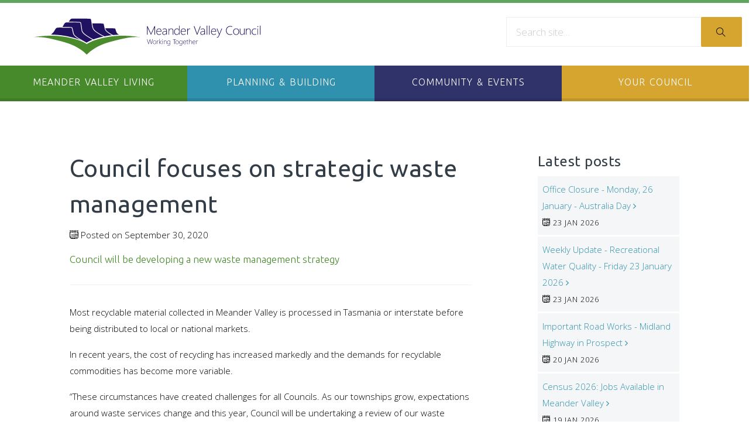

--- FILE ---
content_type: text/html; charset=UTF-8
request_url: https://www.meander.tas.gov.au/news/council-focuses-on-strategic-waste-management
body_size: 23340
content:
<!DOCTYPE html>

<html lang="en">
<head>
    <meta charset="UTF-8">
            <script async src="https://www.googletagmanager.com/gtag/js?id=G-5DF1B3M7GC"></script>
        <script>
            window.dataLayer = window.dataLayer || [];
            function gtag(){dataLayer.push(arguments);}
            gtag('js', new Date());
            gtag('config', 'G-5DF1B3M7GC');
        </script>
        <meta http-equiv="X-UA-Compatible" content="IE=edge">
        <meta content="width=device-width, initial-scale=1, minimal-ui" name="viewport">

                				
	<title>Council focuses on strategic waste management - Meander Valley Council</title>
	<meta name="description" content="" />

	<meta property="fb:app_id" content="">
	<meta property="og:url" content="https://www.meander.tas.gov.au/news/council-focuses-on-strategic-waste-management" />
	<meta property="og:type" content="website" />
	<meta property="og:title" content="Council focuses on strategic waste management - Meander Valley Council" />
	<meta property="og:image" content="" />
	<meta property="og:image:width" content="1200" />
	<meta property="og:image:height" content="630" />
	<meta property="og:description" content="" />
	<meta property="og:site_name" content="Meander Valley Council" />
	<meta property="og:locale" content="en_US" />
	<meta property="og:locale:alternate" content="en_US" />
	
	<meta name="twitter:card" content="summary_large_image" />
	<meta name="twitter:site" content="" />
	<meta name="twitter:url" content="https://www.meander.tas.gov.au/news/council-focuses-on-strategic-waste-management" />
	<meta name="twitter:title" content="Council focuses on strategic waste management - Meander Valley Council" />
	<meta name="twitter:description" content="" />
	<meta name="twitter:image" content="" />

	
	<link rel="home" href="https://www.meander.tas.gov.au/" />
	<link rel="canonical" href="https://www.meander.tas.gov.au/news/council-focuses-on-strategic-waste-management">
<link rel="apple-touch-icon" sizes="180x180" href="/assets/favicons/apple-touch-icon.png">
<link rel="icon" type="image/png" sizes="32x32" href="/assets/favicons/favicon-32x32.png">
<link rel="icon" type="image/png" sizes="16x16" href="/assets/favicons/favicon-16x16.png">
<link rel="manifest" href="/assets/favicons/site.webmanifest">
<link rel="mask-icon" href="/assets/favicons/safari-pinned-tab.svg" color="#ef730b">
<link rel="shortcut icon" href="/assets/favicons/favicon.ico">
<meta name="msapplication-TileColor" content="#ffffff">
<meta name="msapplication-config" content="/assets/favicons/browserconfig.xml">
<meta name="theme-color" content="#ffffff">            <link rel="stylesheet" href="/assets/css/styles.min.css?mt=1759106522"><link rel="apple-touch-icon" sizes="180x180" href="/assets/favicons/apple-touch-icon.png">
<link rel="icon" type="image/png" sizes="32x32" href="/assets/favicons/favicon-32x32.png">
<link rel="icon" type="image/png" sizes="16x16" href="/assets/favicons/favicon-16x16.png">
<link rel="manifest" href="/assets/favicons/site.webmanifest">
<link rel="mask-icon" href="/assets/favicons/safari-pinned-tab.svg" color="#ef730b">
<link rel="shortcut icon" href="/assets/favicons/favicon.ico">
<meta name="msapplication-TileColor" content="#ffffff">
<meta name="msapplication-config" content="/assets/favicons/browserconfig.xml">
<meta name="theme-color" content="#ffffff"><link rel="preconnect" href="https://fonts.googleapis.com">
<link rel="preconnect" href="https://fonts.gstatic.com" crossorigin>
<link href="https://fonts.googleapis.com/css?family=Open+Sans:300,400,600|Ubuntu:300,400,500,700&display=swap" rel="stylesheet">

    
</head>

<body>

           <div class="siteWrap">

    


<!-- Header -->
<header class="header d-none d-lg-block py-3">
    <div class="container-fluid px-0">

        <div class="row pt-3 pb-4 mx-0">
            <div class="col-12 col-md-8 ps-7">
                <a href="https://www.meander.tas.gov.au/"><img class="logo" src="/assets/img/Meander-Valley-Council-Logo-Wide.svg" alt="Meander Valley Council Logo"></a>
            </div>
            <div class="col-12 col-md-4">
                <form action="https://www.meander.tas.gov.au/search" class="search">
                    <div class="form-group input-group">
                        <input type="search" class="form-control" name="q" placeholder="Search site…">
                        <div class="input-group-append">
                            <button class="btn btn-primary" type="submit"><i class="ti-search"></i></button>
                        </div>
                    </div>
                </form>
            </div>
        </div>
        <div class="row">
            <nav class="main-menu">


                
                <ul class="nav nav-navbar flex-auto">
                                            <li class="nav-item nav-mega nav-1">
                            <a class="nav-link" href="https://www.meander.tas.gov.au/meander-valley-living">Meander Valley Living</a>
                                                            <nav class="nav mega-menu planning px-lg-5 py-5">
                                    <div class="col-12 text-left mega-menu-left px-7 px-lg-0">
                                        <div class="row">
                                                                                                                                        <div class="col-12 col-md-2 px-lg-2">
                                                    <h4 class="title line-thick-1 pt-4"><a href="https://www.meander.tas.gov.au/payments-services">Payments &amp; Services</a></h4>
                                                    <ul class="menu-items list-unstyled">
                                                                                                                                                                            <li>
                                                                <a href="https://www.meander.tas.gov.au/make-a-payment"><i class="ti-angle-right mr-2"></i> Make a Payment</a>
                                                            </li>
                                                                                                                    <li>
                                                                <a href="https://www.meander.tas.gov.au/rates-dog-registration-renewal-notices-via-email"><i class="ti-angle-right mr-2"></i> Register to Receive Notices via Email</a>
                                                            </li>
                                                                                                                    <li>
                                                                <a href="https://www.meander.tas.gov.au/rate-remissions-rates-information"><i class="ti-angle-right mr-2"></i> Rates Information</a>
                                                            </li>
                                                                                                                    <li>
                                                                <a href="https://www.meander.tas.gov.au/pensioner-rebates"><i class="ti-angle-right mr-2"></i> Pensioner Rebates</a>
                                                            </li>
                                                                                                                    <li>
                                                                <a href="https://www.meander.tas.gov.au/address-title-changes"><i class="ti-angle-right mr-2"></i> Address &amp; Title Changes</a>
                                                            </li>
                                                                                                                    <li>
                                                                <a href="https://www.meander.tas.gov.au/council-fees-charges"><i class="ti-angle-right mr-2"></i> Council Fees &amp; Charges</a>
                                                            </li>
                                                                                                                    <li>
                                                                <a href="https://www.meander.tas.gov.au/quality-service"><i class="ti-angle-right mr-2"></i> Services</a>
                                                            </li>
                                                                                                                    <li>
                                                                <a href="https://www.meander.tas.gov.au/financial-hardship-assistance"><i class="ti-angle-right mr-2"></i> Financial Hardship Assistance</a>
                                                            </li>
                                                                                                            </ul>
                                                </div>
                                                                                            <div class="col-12 col-md-2 px-lg-2">
                                                    <h4 class="title line-thick-2 pt-4"><a href="https://www.meander.tas.gov.au/waste-recycling">Waste &amp; Recycling</a></h4>
                                                    <ul class="menu-items list-unstyled">
                                                                                                                                                                            <li>
                                                                <a href="https://www.meander.tas.gov.au/hard-waste"><i class="ti-angle-right mr-2"></i> Hard Waste Collection 2026</a>
                                                            </li>
                                                                                                                    <li>
                                                                <a href="https://www.meander.tas.gov.au/waste-disposal-facilities"><i class="ti-angle-right mr-2"></i> Waste Disposal Facilities</a>
                                                            </li>
                                                                                                                    <li>
                                                                <a href="https://www.meander.tas.gov.au/kerbside-collection"><i class="ti-angle-right mr-2"></i> Bin Collection Services</a>
                                                            </li>
                                                                                                                    <li>
                                                                <a href="https://www.meander.tas.gov.au/fogo-collection"><i class="ti-angle-right mr-2"></i> Make the most of FOGO</a>
                                                            </li>
                                                                                                                    <li>
                                                                <a href="https://www.meander.tas.gov.au/recycle-coach"><i class="ti-angle-right mr-2"></i> Recycle Coach</a>
                                                            </li>
                                                                                                                    <li>
                                                                <a href="https://www.meander.tas.gov.au/recycle-rewards-container-refund-scheme"><i class="ti-angle-right mr-2"></i> Recycle Rewards - Container Refund Scheme</a>
                                                            </li>
                                                                                                                    <li>
                                                                <a href="https://www.meander.tas.gov.au/waste-disposal-vouchers"><i class="ti-angle-right mr-2"></i> Waste Disposal Vouchers</a>
                                                            </li>
                                                                                                            </ul>
                                                </div>
                                                                                            <div class="col-12 col-md-2 px-lg-2">
                                                    <h4 class="title line-thick-3 pt-4"><a href="https://www.meander.tas.gov.au/animals-pets">Animals &amp; Pets</a></h4>
                                                    <ul class="menu-items list-unstyled">
                                                                                                                                                                            <li>
                                                                <a href="https://www.meander.tas.gov.au/dogs-1"><i class="ti-angle-right mr-2"></i> Dogs</a>
                                                            </li>
                                                                                                                    <li>
                                                                <a href="https://www.meander.tas.gov.au/cats"><i class="ti-angle-right mr-2"></i> Cats</a>
                                                            </li>
                                                                                                                    <li>
                                                                <a href="https://www.meander.tas.gov.au/livestock"><i class="ti-angle-right mr-2"></i> Poultry &amp; Livestock</a>
                                                            </li>
                                                                                                                    <li>
                                                                <a href="https://www.meander.tas.gov.au/wild-rabbit-control"><i class="ti-angle-right mr-2"></i> Wild Rabbit Control</a>
                                                            </li>
                                                                                                                    <li>
                                                                <a href="https://www.meander.tas.gov.au/beekeeping"><i class="ti-angle-right mr-2"></i> Beekeeping</a>
                                                            </li>
                                                                                                                    <li>
                                                                <a href="https://www.meander.tas.gov.au/wildlife"><i class="ti-angle-right mr-2"></i> Wildlife</a>
                                                            </li>
                                                                                                            </ul>
                                                </div>
                                                                                            <div class="col-12 col-md-2 px-lg-2">
                                                    <h4 class="title line-thick-4 pt-4"><a href="https://www.meander.tas.gov.au/environment">Facilities &amp; Infrastructure</a></h4>
                                                    <ul class="menu-items list-unstyled">
                                                                                                                                                                            <li>
                                                                <a href="https://www.meander.tas.gov.au/facility-grounds-hire"><i class="ti-angle-right mr-2"></i> Facility &amp; Grounds Hire</a>
                                                            </li>
                                                                                                                    <li>
                                                                <a href="https://www.meander.tas.gov.au/sports-and-leisure-facilities"><i class="ti-angle-right mr-2"></i> Sports &amp; Leisure Facilities</a>
                                                            </li>
                                                                                                                    <li>
                                                                <a href="https://www.meander.tas.gov.au/playgrounds-parks-and-reserves"><i class="ti-angle-right mr-2"></i> Parks, Playgrounds &amp; Reserves</a>
                                                            </li>
                                                                                                                    <li>
                                                                <a href="https://www.meander.tas.gov.au/community-function-centres"><i class="ti-angle-right mr-2"></i> Community &amp; Function Centres</a>
                                                            </li>
                                                                                                                    <li>
                                                                <a href="https://www.meander.tas.gov.au/community-halls"><i class="ti-angle-right mr-2"></i> Community Halls</a>
                                                            </li>
                                                                                                                    <li>
                                                                <a href="https://www.meander.tas.gov.au/cemeteries"><i class="ti-angle-right mr-2"></i> Cemeteries</a>
                                                            </li>
                                                                                                            </ul>
                                                </div>
                                                                                            <div class="col-12 col-md-2 px-lg-2">
                                                    <h4 class="title line-thick-5 pt-4"><a href="https://www.meander.tas.gov.au/public-health">Public &amp; Environmental Health</a></h4>
                                                    <ul class="menu-items list-unstyled">
                                                                                                                                                                            <li>
                                                                <a href="https://www.meander.tas.gov.au/safe-environments"><i class="ti-angle-right mr-2"></i> Safe Environments</a>
                                                            </li>
                                                                                                                    <li>
                                                                <a href="https://www.meander.tas.gov.au/food-licensing"><i class="ti-angle-right mr-2"></i> Food Safety</a>
                                                            </li>
                                                                                                                    <li>
                                                                <a href="https://www.meander.tas.gov.au/public-health-licences-notifiable-diseases"><i class="ti-angle-right mr-2"></i> Public Health Licences &amp; Notifiable Diseases</a>
                                                            </li>
                                                                                                                    <li>
                                                                <a href="https://www.meander.tas.gov.au/immunisation-programs-records"><i class="ti-angle-right mr-2"></i> Immunisation Programs &amp; Records</a>
                                                            </li>
                                                                                                                    <li>
                                                                <a href="https://www.meander.tas.gov.au/free-sharps-disposal-service"><i class="ti-angle-right mr-2"></i> Free Sharps Disposal Service</a>
                                                            </li>
                                                                                                            </ul>
                                                </div>
                                                                                    </div>
                                    </div>

                                    <div class="leaf"></div>
                                </nav>
                                                    </li>
                                            <li class="nav-item nav-mega nav-2">
                            <a class="nav-link" href="https://www.meander.tas.gov.au/planning-building">Planning &amp; Building</a>
                                                            <nav class="nav mega-menu planning px-lg-5 py-5">
                                    <div class="col-12 text-left mega-menu-left px-7 px-lg-0">
                                        <div class="row">
                                                                                                                                        <div class="col-12 col-md-2 px-lg-2">
                                                    <h4 class="title line-thick-1 pt-4"><a href="https://www.meander.tas.gov.au/planning-development">Planning &amp; Development</a></h4>
                                                    <ul class="menu-items list-unstyled">
                                                                                                                                                                            <li>
                                                                <a href="https://www.meander.tas.gov.au/getting-started"><i class="ti-angle-right mr-2"></i> Getting Started</a>
                                                            </li>
                                                                                                                    <li>
                                                                <a href="https://www.meander.tas.gov.au/discover-meander-valley"><i class="ti-angle-right mr-2"></i> Discover Meander Valley - Mapping Tool</a>
                                                            </li>
                                                                                                                    <li>
                                                                <a href="https://www.meander.tas.gov.au/advertised-approved-planning-applications"><i class="ti-angle-right mr-2"></i> Advertised &amp; Approved Planning Applications</a>
                                                            </li>
                                                                                                            </ul>
                                                </div>
                                                                                            <div class="col-12 col-md-2 px-lg-2">
                                                    <h4 class="title line-thick-2 pt-4"><a href="https://www.meander.tas.gov.au/building-plumbing">Building &amp; Plumbing</a></h4>
                                                    <ul class="menu-items list-unstyled">
                                                                                                                                                                            <li>
                                                                <a href="https://www.meander.tas.gov.au/building-plumbing-other-approvals"><i class="ti-angle-right mr-2"></i> Building, Plumbing &amp; Other Approvals</a>
                                                            </li>
                                                                                                                    <li>
                                                                <a href="https://www.meander.tas.gov.au/sheds-carports-decks-fencing"><i class="ti-angle-right mr-2"></i> Sheds, Decks, Fencing, Pergolas, Playground Equipment &amp; Other Low Risk Building Work</a>
                                                            </li>
                                                                                                                    <li>
                                                                <a href="https://www.meander.tas.gov.au/building-plumbing-forms"><i class="ti-angle-right mr-2"></i> Building &amp; Plumbing Forms</a>
                                                            </li>
                                                                                                                    <li>
                                                                <a href="https://www.meander.tas.gov.au/asbestos-heritage-building-work"><i class="ti-angle-right mr-2"></i> Heritage Building Work</a>
                                                            </li>
                                                                                                                    <li>
                                                                <a href="https://www.meander.tas.gov.au/waste-water-storm-water"><i class="ti-angle-right mr-2"></i> On-site Wastewater</a>
                                                            </li>
                                                                                                                    <li>
                                                                <a href="https://www.meander.tas.gov.au/driveways-working-in-road-reserves"><i class="ti-angle-right mr-2"></i> Driveways &amp; Working in Road Reserves</a>
                                                            </li>
                                                                                                                    <li>
                                                                <a href="https://www.meander.tas.gov.au/illegal-building-works"><i class="ti-angle-right mr-2"></i> Illegal Building Work</a>
                                                            </li>
                                                                                                                    <li>
                                                                <a href="https://www.meander.tas.gov.au/asbestos"><i class="ti-angle-right mr-2"></i> Asbestos</a>
                                                            </li>
                                                                                                            </ul>
                                                </div>
                                                                                    </div>
                                    </div>

                                    <div class="leaf"></div>
                                </nav>
                                                    </li>
                                            <li class="nav-item nav-mega nav-3">
                            <a class="nav-link" href="https://www.meander.tas.gov.au/your-community">Community &amp; Events</a>
                                                            <nav class="nav mega-menu planning px-lg-5 py-5">
                                    <div class="col-12 text-left mega-menu-left px-7 px-lg-0">
                                        <div class="row">
                                                                                                                                        <div class="col-12 col-md-2 px-lg-2">
                                                    <h4 class="title line-thick-1 pt-4"><a href="https://www.meander.tas.gov.au/events">Events</a></h4>
                                                    <ul class="menu-items list-unstyled">
                                                                                                                                                                            <li>
                                                                <a href="https://www.meander.tas.gov.au/meander-valley-art-award-2"><i class="ti-angle-right mr-2"></i> Meander Valley Art Award 2025</a>
                                                            </li>
                                                                                                                    <li>
                                                                <a href="https://www.meander.tas.gov.au/meander-valley-art-award-2025"><i class="ti-angle-right mr-2"></i> Meander Valley Art Award, Online Gallery 2025</a>
                                                            </li>
                                                                                                                    <li>
                                                                <a href="https://www.meander.tas.gov.au/meander-valley-volunteer-awards-2025"><i class="ti-angle-right mr-2"></i> Meander Valley Volunteer Awards &amp; Community Celebration</a>
                                                            </li>
                                                                                                                    <li>
                                                                <a href="https://www.meander.tas.gov.au/celebrating-community-and-volunteer-award-winners"><i class="ti-angle-right mr-2"></i> Meander Valley Celebrating Community and Volunteer Award Winners</a>
                                                            </li>
                                                                                                                    <li>
                                                                <a href="https://www.meander.tas.gov.au/meander-valley-economic-forum"><i class="ti-angle-right mr-2"></i> Meander Valley Economic Development Forum</a>
                                                            </li>
                                                                                                                    <li>
                                                                <a href="https://www.meander.tas.gov.au/moments-in-meander"><i class="ti-angle-right mr-2"></i> Moments in Meander</a>
                                                            </li>
                                                                                                                    <li>
                                                                <a href="https://www.meander.tas.gov.au/planning-your-event"><i class="ti-angle-right mr-2"></i> Planning your Event</a>
                                                            </li>
                                                                                                            </ul>
                                                </div>
                                                                                            <div class="col-12 col-md-2 px-lg-2">
                                                    <h4 class="title line-thick-2 pt-4"><a href="https://www.meander.tas.gov.au/community-support">Community Support</a></h4>
                                                    <ul class="menu-items list-unstyled">
                                                                                                                                                                            <li>
                                                                <a href="https://www.meander.tas.gov.au/community-cars"><i class="ti-angle-right mr-2"></i> Community Cars</a>
                                                            </li>
                                                                                                                    <li>
                                                                <a href="https://www.meander.tas.gov.au/grants-funding"><i class="ti-angle-right mr-2"></i> Grants &amp; Funding</a>
                                                            </li>
                                                                                                                    <li>
                                                                <a href="https://www.meander.tas.gov.au/covid-19-support"><i class="ti-angle-right mr-2"></i> Community &amp; Homelessness Support</a>
                                                            </li>
                                                                                                                    <li>
                                                                <a href="https://www.meander.tas.gov.au/networking-volunteering"><i class="ti-angle-right mr-2"></i> Networks &amp; Volunteering</a>
                                                            </li>
                                                                                                                    <li>
                                                                <a href="https://www.meander.tas.gov.au/child-and-youth-safety"><i class="ti-angle-right mr-2"></i> Child &amp; Youth Safety</a>
                                                            </li>
                                                                                                            </ul>
                                                </div>
                                                                                            <div class="col-12 col-md-2 px-lg-2">
                                                    <h4 class="title line-thick-3 pt-4"><a href="https://www.meander.tas.gov.au/have-your-say">Help Shape Meander Valley</a></h4>
                                                    <ul class="menu-items list-unstyled">
                                                                                                                                                                            <li>
                                                                <a href="https://www.meander.tas.gov.au/community-feedback-opening-doors-of-the-westbury-town-hall"><i class="ti-angle-right mr-2"></i> Opening the Doors of the Westbury Town Hall (Feedback Closed)</a>
                                                            </li>
                                                                                                                    <li>
                                                                <a href="https://www.meander.tas.gov.au/community-consultation-draft-prospect-vale-blackstone-heights-structure-plan"><i class="ti-angle-right mr-2"></i> Community Consultation - Draft Prospect Vale-Blackstone Heights Structure Plan 2025-2045</a>
                                                            </li>
                                                                                                            </ul>
                                                </div>
                                                                                            <div class="col-12 col-md-2 px-lg-2">
                                                    <h4 class="title line-thick-4 pt-4"><a href="https://www.meander.tas.gov.au/projects">Projects</a></h4>
                                                    <ul class="menu-items list-unstyled">
                                                                                                                                                                            <li>
                                                                <a href="https://www.meander.tas.gov.au/mount-leslie-road-prospect-vale-extension-of-existing-road"><i class="ti-angle-right mr-2"></i> Mount Leslie Road, Prospect Vale: Extension of Existing Road</a>
                                                            </li>
                                                                                                                    <li>
                                                                <a href="https://www.meander.tas.gov.au/carrick-structure-plan-current-state-summary-of-survey-results-june-2025"><i class="ti-angle-right mr-2"></i> Carrick Structure Plan - Current State &amp; Summary Of Survey Results June 2025</a>
                                                            </li>
                                                                                                                    <li>
                                                                <a href="https://www.meander.tas.gov.au/deloraine-racetrack"><i class="ti-angle-right mr-2"></i> Deloraine Recreation Precinct</a>
                                                            </li>
                                                                                                                    <li>
                                                                <a href="https://www.meander.tas.gov.au/westbury-streetscape-renewal"><i class="ti-angle-right mr-2"></i> Meander Valley Road, Westbury - Streetscape Renewal Concept First Look</a>
                                                            </li>
                                                                                                            </ul>
                                                </div>
                                                                                            <div class="col-12 col-md-2 px-lg-2">
                                                    <h4 class="title line-thick-5 pt-4"><a href="https://www.meander.tas.gov.au/emergency-management">Emergency Management Information</a></h4>
                                                    <ul class="menu-items list-unstyled">
                                                                                                                                                                            <li>
                                                                <a href="https://www.meander.tas.gov.au/understand-the-risk-the-types-of-disaster"><i class="ti-angle-right mr-2"></i> Understand the risk, the types of disaster</a>
                                                            </li>
                                                                                                                    <li>
                                                                <a href="https://www.meander.tas.gov.au/know-your-warnings-and-alerts"><i class="ti-angle-right mr-2"></i> Know your warnings and alerts</a>
                                                            </li>
                                                                                                                    <li>
                                                                <a href="https://www.meander.tas.gov.au/make-a-plan"><i class="ti-angle-right mr-2"></i> Make a Plan</a>
                                                            </li>
                                                                                                                    <li>
                                                                <a href="https://www.meander.tas.gov.au/stay-safe-during-a-disaster"><i class="ti-angle-right mr-2"></i> Stay safe during a disaster</a>
                                                            </li>
                                                                                                                    <li>
                                                                <a href="https://www.meander.tas.gov.au/recover-after-a-disaster"><i class="ti-angle-right mr-2"></i> Recover after a disaster</a>
                                                            </li>
                                                                                                            </ul>
                                                </div>
                                                                                    </div>
                                    </div>

                                    <div class="leaf"></div>
                                </nav>
                                                    </li>
                                            <li class="nav-item nav-mega nav-4">
                            <a class="nav-link" href="https://www.meander.tas.gov.au/your-council">Your Council</a>
                                                            <nav class="nav mega-menu planning px-lg-5 py-5">
                                    <div class="col-12 text-left mega-menu-left px-7 px-lg-0">
                                        <div class="row">
                                                                                                                                        <div class="col-12 col-md-2 px-lg-2">
                                                    <h4 class="title line-thick-1 pt-4"><a href="https://www.meander.tas.gov.au/contact-council">Contact Council</a></h4>
                                                    <ul class="menu-items list-unstyled">
                                                                                                                                                                    </ul>
                                                </div>
                                                                                            <div class="col-12 col-md-2 px-lg-2">
                                                    <h4 class="title line-thick-2 pt-4"><a href="https://www.meander.tas.gov.au/councillors">Councillors</a></h4>
                                                    <ul class="menu-items list-unstyled">
                                                                                                                                                                    </ul>
                                                </div>
                                                                                            <div class="col-12 col-md-2 px-lg-2">
                                                    <h4 class="title line-thick-3 pt-4"><a href="https://www.meander.tas.gov.au/committee-meetings">Council Meetings</a></h4>
                                                    <ul class="menu-items list-unstyled">
                                                                                                                                                                            <li>
                                                                <a href="https://www.meander.tas.gov.au/minutes-and-agendas"><i class="ti-angle-right mr-2"></i> Dates, Minutes and Agendas</a>
                                                            </li>
                                                                                                                    <li>
                                                                <a href="https://www.meander.tas.gov.au/council-meeting-guidelines"><i class="ti-angle-right mr-2"></i> Meeting Guidelines and Public Question Time</a>
                                                            </li>
                                                                                                                    <li>
                                                                <a href="https://www.meander.tas.gov.au/live-stream"><i class="ti-angle-right mr-2"></i> Join our Council Meetings via Live-stream</a>
                                                            </li>
                                                                                                            </ul>
                                                </div>
                                                                                            <div class="col-12 col-md-2 px-lg-2">
                                                    <h4 class="title line-thick-4 pt-4"><a href="https://www.meander.tas.gov.au/work-with-us">Work With Us</a></h4>
                                                    <ul class="menu-items list-unstyled">
                                                                                                                                                                            <li>
                                                                <a href="https://www.meander.tas.gov.au/employment"><i class="ti-angle-right mr-2"></i> Employment</a>
                                                            </li>
                                                                                                                    <li>
                                                                <a href="https://www.meander.tas.gov.au/tenders"><i class="ti-angle-right mr-2"></i> Requests for Tenders &amp; Quotations</a>
                                                            </li>
                                                                                                                    <li>
                                                                <a href="https://www.meander.tas.gov.au/contractor-induction"><i class="ti-angle-right mr-2"></i> Contractor Induction</a>
                                                            </li>
                                                                                                            </ul>
                                                </div>
                                                                                            <div class="col-12 col-md-2 px-lg-2">
                                                    <h4 class="title line-thick-5 pt-4"><a href="https://www.meander.tas.gov.au/about-your-council">Organisation &amp; Governance</a></h4>
                                                    <ul class="menu-items list-unstyled">
                                                                                                                                                                            <li>
                                                                <a href="https://www.meander.tas.gov.au/organisational-structure"><i class="ti-angle-right mr-2"></i> Organisational Structure</a>
                                                            </li>
                                                                                                                    <li>
                                                                <a href="https://www.meander.tas.gov.au/plans-reports"><i class="ti-angle-right mr-2"></i> Plans, Reports &amp; Strategies</a>
                                                            </li>
                                                                                                                    <li>
                                                                <a href="https://www.meander.tas.gov.au/meander-valley-community-strategic-plan-2024-2034"><i class="ti-angle-right mr-2"></i> Meander Valley Community Strategic Plan 2024 - 2034</a>
                                                            </li>
                                                                                                                    <li>
                                                                <a href="https://www.meander.tas.gov.au/council-policies"><i class="ti-angle-right mr-2"></i> Council Policies</a>
                                                            </li>
                                                                                                                    <li>
                                                                <a href="https://www.meander.tas.gov.au/development-plans-supporting-documents"><i class="ti-angle-right mr-2"></i> Development Plans &amp; Supporting Documents</a>
                                                            </li>
                                                                                                                    <li>
                                                                <a href="https://www.meander.tas.gov.au/registers"><i class="ti-angle-right mr-2"></i> Registers</a>
                                                            </li>
                                                                                                                    <li>
                                                                <a href="https://www.meander.tas.gov.au/public-interest-disclosures"><i class="ti-angle-right mr-2"></i> Public Interest Disclosures</a>
                                                            </li>
                                                                                                                    <li>
                                                                <a href="https://www.meander.tas.gov.au/right-to-information-privacy"><i class="ti-angle-right mr-2"></i> Right to Information &amp; Privacy</a>
                                                            </li>
                                                                                                            </ul>
                                                </div>
                                                                                    </div>
                                    </div>

                                    <div class="leaf"></div>
                                </nav>
                                                    </li>
                    
                </ul>

            </nav>
        </div>


    </div>

</header>



<header class="header mobile d-lg-none py-1 mb-7">
    <div class="container-wide">
        <div class="row mx-0">
            <div class="col-9 col-sm-9 col-lg-10 pt-2">
                <a href="https://www.meander.tas.gov.au/"><img class="logo" src="/assets/img/Meander-Valley-Council-Logo-Wide.svg"  alt="Meander Valley Council Logo"></a>
            </div>
            <div class="col-2 align-self-center">
                <a href="javascript:;" id="navMobileButton" class="menu-btn mobile-menu-switch">
                    <div class="spanWrap">
                        <span></span>
                        <span></span>
                        <span></span>
                    </div>
                </a>
            </div>
        </div>
    </div>
</header>

<nav id="navMobile">                
    
        
                                                                                                
        
                    
                                                    <ul class="level1">
                
            
                                                                                
            <li class="hasChildren">
                                    <a href="https://www.meander.tas.gov.au/meander-valley-living">Meander Valley Living</a>
                
                <ul class="level2">
                
            
                                                                                
            <li class="hasChildren">
                                    <a href="https://www.meander.tas.gov.au/payments-services">Payments &amp; Services</a>
                
                <ul class="level3">
                
            
                                    
            <li class="hasChildren">
                                    <a href="https://www.meander.tas.gov.au/make-a-payment">Make a Payment</a>
                
                
            </li>
                                                                                                        
        
                    
                                    
            <li class="hasChildren">
                                    <a href="https://www.meander.tas.gov.au/rates-dog-registration-renewal-notices-via-email">Register to Receive Notices via Email</a>
                
                
            </li>
                                                                                                        
        
                    
                                    
            <li class="hasNoChildren">
                                    <a href="https://www.meander.tas.gov.au/rate-remissions-rates-information">Rates Information</a>
                
                
            </li>
                                                                                                        
        
                    
                                    
            <li class="hasChildren">
                                    <a href="https://www.meander.tas.gov.au/pensioner-rebates">Pensioner Rebates</a>
                
                
            </li>
                                                                                                        
        
                    
                                    
            <li class="hasChildren">
                                    <a href="https://www.meander.tas.gov.au/address-title-changes">Address &amp; Title Changes</a>
                
                
            </li>
                                                                                                        
        
                    
                                    
            <li class="hasNoChildren">
                                    <a href="https://www.meander.tas.gov.au/council-fees-charges">Council Fees &amp; Charges</a>
                
                
            </li>
                                                                                                        
        
                    
                                    
            <li class="hasNoChildren">
                                    <a href="https://www.meander.tas.gov.au/quality-service">Services</a>
                
                
            </li>
                                                                                                        
        
                    
                                    
            <li class="hasChildren">
                                    <a href="https://www.meander.tas.gov.au/financial-hardship-assistance">Financial Hardship Assistance</a>
                
                
            </li>
            
                        </ul>
            </li>
                                                                                                        
        
                    
                                                                                
            <li class="hasChildren">
                                    <a href="https://www.meander.tas.gov.au/waste-recycling">Waste &amp; Recycling</a>
                
                <ul class="level3">
                
            
                                    
            <li class="hasChildren">
                                    <a href="https://www.meander.tas.gov.au/hard-waste">Hard Waste Collection 2026</a>
                
                
            </li>
                                                                                                        
        
                    
                                    
            <li class="hasChildren">
                                    <a href="https://www.meander.tas.gov.au/waste-disposal-facilities">Waste Disposal Facilities</a>
                
                
            </li>
                                                                                                        
        
                    
                                    
            <li class="hasChildren">
                                    <a href="https://www.meander.tas.gov.au/kerbside-collection">Bin Collection Services</a>
                
                
            </li>
                                                                                                        
        
                    
                                    
            <li class="hasNoChildren">
                                    <a href="https://www.meander.tas.gov.au/fogo-collection">Make the most of FOGO</a>
                
                
            </li>
                                                                                                        
        
                    
                                    
            <li class="hasNoChildren">
                                    <a href="https://www.meander.tas.gov.au/recycle-coach">Recycle Coach</a>
                
                
            </li>
                                                                                                        
        
                    
                                    
            <li class="hasNoChildren">
                                    <a href="https://www.meander.tas.gov.au/recycle-rewards-container-refund-scheme">Recycle Rewards - Container Refund Scheme</a>
                
                
            </li>
                                                                                                        
        
                    
                                    
            <li class="hasNoChildren">
                                    <a href="https://www.meander.tas.gov.au/waste-disposal-vouchers">Waste Disposal Vouchers</a>
                
                
            </li>
            
                        </ul>
            </li>
                                                                                                        
        
                    
                                                                                
            <li class="hasChildren">
                                    <a href="https://www.meander.tas.gov.au/animals-pets">Animals &amp; Pets</a>
                
                <ul class="level3">
                
            
                                    
            <li class="hasChildren">
                                    <a href="https://www.meander.tas.gov.au/dogs-1">Dogs</a>
                
                
            </li>
                                                                                                        
        
                    
                                    
            <li class="hasNoChildren">
                                    <a href="https://www.meander.tas.gov.au/cats">Cats</a>
                
                
            </li>
                                                                                                        
        
                    
                                    
            <li class="hasNoChildren">
                                    <a href="https://www.meander.tas.gov.au/livestock">Poultry &amp; Livestock</a>
                
                
            </li>
                                                                                                        
        
                    
                                    
            <li class="hasNoChildren">
                                    <a href="https://www.meander.tas.gov.au/wild-rabbit-control">Wild Rabbit Control</a>
                
                
            </li>
                                                                                                        
        
                    
                                    
            <li class="hasNoChildren">
                                    <a href="https://www.meander.tas.gov.au/beekeeping">Beekeeping</a>
                
                
            </li>
                                                                                                        
        
                    
                                    
            <li class="hasNoChildren">
                                    <a href="https://www.meander.tas.gov.au/wildlife">Wildlife</a>
                
                
            </li>
            
                        </ul>
            </li>
                                                                                                        
        
                    
                                                                                
            <li class="hasChildren">
                                    <a href="https://www.meander.tas.gov.au/environment">Facilities &amp; Infrastructure</a>
                
                <ul class="level3">
                
            
                                    
            <li class="hasNoChildren">
                                    <a href="https://www.meander.tas.gov.au/facility-grounds-hire">Facility &amp; Grounds Hire</a>
                
                
            </li>
                                                                                                        
        
                    
                                    
            <li class="hasNoChildren">
                                    <a href="https://www.meander.tas.gov.au/sports-and-leisure-facilities">Sports &amp; Leisure Facilities</a>
                
                
            </li>
                                                                                                        
        
                    
                                    
            <li class="hasNoChildren">
                                    <a href="https://www.meander.tas.gov.au/playgrounds-parks-and-reserves">Parks, Playgrounds &amp; Reserves</a>
                
                
            </li>
                                                                                                        
        
                    
                                    
            <li class="hasNoChildren">
                                    <a href="https://www.meander.tas.gov.au/community-function-centres">Community &amp; Function Centres</a>
                
                
            </li>
                                                                                                        
        
                    
                                    
            <li class="hasNoChildren">
                                    <a href="https://www.meander.tas.gov.au/community-halls">Community Halls</a>
                
                
            </li>
                                                                                                        
        
                    
                                    
            <li class="hasChildren">
                                    <a href="https://www.meander.tas.gov.au/cemeteries">Cemeteries</a>
                
                
            </li>
            
                        </ul>
            </li>
                                                                                                        
        
                    
                                                                                
            <li class="hasChildren">
                                    <a href="https://www.meander.tas.gov.au/public-health">Public &amp; Environmental Health</a>
                
                <ul class="level3">
                
            
                                    
            <li class="hasChildren">
                                    <a href="https://www.meander.tas.gov.au/safe-environments">Safe Environments</a>
                
                
            </li>
                                                                                                        
        
                    
                                    
            <li class="hasChildren">
                                    <a href="https://www.meander.tas.gov.au/food-licensing">Food Safety</a>
                
                
            </li>
                                                                                                        
        
                    
                                    
            <li class="hasNoChildren">
                                    <a href="https://www.meander.tas.gov.au/public-health-licences-notifiable-diseases">Public Health Licences &amp; Notifiable Diseases</a>
                
                
            </li>
                                                                                                        
        
                    
                                    
            <li class="hasNoChildren">
                                    <a href="https://www.meander.tas.gov.au/immunisation-programs-records">Immunisation Programs &amp; Records</a>
                
                
            </li>
                                                                                                        
        
                    
                                    
            <li class="hasNoChildren">
                                    <a href="https://www.meander.tas.gov.au/free-sharps-disposal-service">Free Sharps Disposal Service</a>
                
                
            </li>
            
                        </ul>
            </li>
            
                        </ul>
            </li>
                                                                                                        
        
                    
                                                                                
            <li class="hasChildren">
                                    <a href="https://www.meander.tas.gov.au/planning-building">Planning &amp; Building</a>
                
                <ul class="level2">
                
            
                                                                                
            <li class="hasChildren">
                                    <a href="https://www.meander.tas.gov.au/planning-development">Planning &amp; Development</a>
                
                <ul class="level3">
                
            
                                    
            <li class="hasNoChildren">
                                    <a href="https://www.meander.tas.gov.au/getting-started">Getting Started</a>
                
                
            </li>
                                                                                                        
        
                    
                                    
            <li class="hasNoChildren">
                                    <a href="https://www.meander.tas.gov.au/discover-meander-valley">Discover Meander Valley - Mapping Tool</a>
                
                
            </li>
                                                                                                        
        
                    
                                    
            <li class="hasNoChildren">
                                    <a href="https://www.meander.tas.gov.au/advertised-approved-planning-applications">Advertised &amp; Approved Planning Applications</a>
                
                
            </li>
            
                        </ul>
            </li>
                                                                                                        
        
                    
                                                                                
            <li class="hasChildren">
                                    <a href="https://www.meander.tas.gov.au/building-plumbing">Building &amp; Plumbing</a>
                
                <ul class="level3">
                
            
                                    
            <li class="hasNoChildren">
                                    <a href="https://www.meander.tas.gov.au/building-plumbing-other-approvals">Building, Plumbing &amp; Other Approvals</a>
                
                
            </li>
                                                                                                        
        
                    
                                    
            <li class="hasNoChildren">
                                    <a href="https://www.meander.tas.gov.au/sheds-carports-decks-fencing">Sheds, Decks, Fencing, Pergolas, Playground Equipment &amp; Other Low Risk Building Work</a>
                
                
            </li>
                                                                                                        
        
                    
                                    
            <li class="hasNoChildren">
                                    <a href="https://www.meander.tas.gov.au/building-plumbing-forms">Building &amp; Plumbing Forms</a>
                
                
            </li>
                                                                                                        
        
                    
                                    
            <li class="hasNoChildren">
                                    <a href="https://www.meander.tas.gov.au/asbestos-heritage-building-work">Heritage Building Work</a>
                
                
            </li>
                                                                                                        
        
                    
                                    
            <li class="hasNoChildren">
                                    <a href="https://www.meander.tas.gov.au/waste-water-storm-water">On-site Wastewater</a>
                
                
            </li>
                                                                                                        
        
                    
                                    
            <li class="hasNoChildren">
                                    <a href="https://www.meander.tas.gov.au/driveways-working-in-road-reserves">Driveways &amp; Working in Road Reserves</a>
                
                
            </li>
                                                                                                        
        
                    
                                    
            <li class="hasNoChildren">
                                    <a href="https://www.meander.tas.gov.au/illegal-building-works">Illegal Building Work</a>
                
                
            </li>
                                                                                                        
        
                    
                                    
            <li class="hasNoChildren">
                                    <a href="https://www.meander.tas.gov.au/asbestos">Asbestos</a>
                
                
            </li>
            
                        </ul>
            </li>
            
                        </ul>
            </li>
                                                                                                        
        
                    
                                                                                
            <li class="hasChildren">
                                    <a href="https://www.meander.tas.gov.au/your-community">Community &amp; Events</a>
                
                <ul class="level2">
                
            
                                                                                
            <li class="hasChildren">
                                    <a href="https://www.meander.tas.gov.au/events">Events</a>
                
                <ul class="level3">
                
            
                                    
            <li class="hasChildren">
                                    <a href="https://www.meander.tas.gov.au/meander-valley-art-award-2">Meander Valley Art Award 2025</a>
                
                
            </li>
                                                                                                        
        
                    
                                    
            <li class="hasNoChildren">
                                    <a href="https://www.meander.tas.gov.au/meander-valley-art-award-2025">Meander Valley Art Award, Online Gallery 2025</a>
                
                
            </li>
                                                                                                        
        
                    
                                    
            <li class="hasNoChildren">
                                    <a href="https://www.meander.tas.gov.au/meander-valley-volunteer-awards-2025">Meander Valley Volunteer Awards &amp; Community Celebration</a>
                
                
            </li>
                                                                                                        
        
                    
                                    
            <li class="hasNoChildren">
                                    <a href="https://www.meander.tas.gov.au/celebrating-community-and-volunteer-award-winners">Meander Valley Celebrating Community and Volunteer Award Winners</a>
                
                
            </li>
                                                                                                        
        
                    
                                    
            <li class="hasNoChildren">
                                    <a href="https://www.meander.tas.gov.au/meander-valley-economic-forum">Meander Valley Economic Development Forum</a>
                
                
            </li>
                                                                                                        
        
                    
                                    
            <li class="hasChildren">
                                    <a href="https://www.meander.tas.gov.au/moments-in-meander">Moments in Meander</a>
                
                
            </li>
                                                                                                        
        
                    
                                    
            <li class="hasChildren">
                                    <a href="https://www.meander.tas.gov.au/planning-your-event">Planning your Event</a>
                
                
            </li>
            
                        </ul>
            </li>
                                                                                                        
        
                    
                                                                                
            <li class="hasChildren">
                                    <a href="https://www.meander.tas.gov.au/community-support">Community Support</a>
                
                <ul class="level3">
                
            
                                    
            <li class="hasNoChildren">
                                    <a href="https://www.meander.tas.gov.au/community-cars">Community Cars</a>
                
                
            </li>
                                                                                                        
        
                    
                                    
            <li class="hasChildren">
                                    <a href="https://www.meander.tas.gov.au/grants-funding">Grants &amp; Funding</a>
                
                
            </li>
                                                                                                        
        
                    
                                    
            <li class="hasChildren">
                                    <a href="https://www.meander.tas.gov.au/covid-19-support">Community &amp; Homelessness Support</a>
                
                
            </li>
                                                                                                        
        
                    
                                    
            <li class="hasNoChildren">
                                    <a href="https://www.meander.tas.gov.au/networking-volunteering">Networks &amp; Volunteering</a>
                
                
            </li>
                                                                                                        
        
                    
                                    
            <li class="hasChildren">
                                    <a href="https://www.meander.tas.gov.au/child-and-youth-safety">Child &amp; Youth Safety</a>
                
                
            </li>
            
                        </ul>
            </li>
                                                                                                        
        
                    
                                                                                
            <li class="hasChildren">
                                    <a href="https://www.meander.tas.gov.au/have-your-say">Help Shape Meander Valley</a>
                
                <ul class="level3">
                
            
                                    
            <li class="hasNoChildren">
                                    <a href="https://www.meander.tas.gov.au/community-feedback-opening-doors-of-the-westbury-town-hall">Opening the Doors of the Westbury Town Hall (Feedback Closed)</a>
                
                
            </li>
                                                                                                        
        
                    
                                    
            <li class="hasNoChildren">
                                    <a href="https://www.meander.tas.gov.au/community-consultation-draft-prospect-vale-blackstone-heights-structure-plan">Community Consultation - Draft Prospect Vale-Blackstone Heights Structure Plan 2025-2045</a>
                
                
            </li>
            
                        </ul>
            </li>
                                                                                                        
        
                    
                                                                                
            <li class="hasChildren">
                                    <a href="https://www.meander.tas.gov.au/projects">Projects</a>
                
                <ul class="level3">
                
            
                                    
            <li class="hasNoChildren">
                                    <a href="https://www.meander.tas.gov.au/mount-leslie-road-prospect-vale-extension-of-existing-road">Mount Leslie Road, Prospect Vale: Extension of Existing Road</a>
                
                
            </li>
                                                                                                        
        
                    
                                    
            <li class="hasNoChildren">
                                    <a href="https://www.meander.tas.gov.au/carrick-structure-plan-current-state-summary-of-survey-results-june-2025">Carrick Structure Plan - Current State &amp; Summary Of Survey Results June 2025</a>
                
                
            </li>
                                                                                                        
        
                    
                                    
            <li class="hasNoChildren">
                                    <a href="https://www.meander.tas.gov.au/deloraine-racetrack">Deloraine Recreation Precinct</a>
                
                
            </li>
                                                                                                        
        
                    
                                    
            <li class="hasNoChildren">
                                    <a href="https://www.meander.tas.gov.au/westbury-streetscape-renewal">Meander Valley Road, Westbury - Streetscape Renewal Concept First Look</a>
                
                
            </li>
            
                        </ul>
            </li>
                                                                                                        
        
                    
                                                                                
            <li class="hasChildren">
                                    <a href="https://www.meander.tas.gov.au/emergency-management">Emergency Management Information</a>
                
                <ul class="level3">
                
            
                                    
            <li class="hasNoChildren">
                                    <a href="https://www.meander.tas.gov.au/understand-the-risk-the-types-of-disaster">Understand the risk, the types of disaster</a>
                
                
            </li>
                                                                                                        
        
                    
                                    
            <li class="hasNoChildren">
                                    <a href="https://www.meander.tas.gov.au/know-your-warnings-and-alerts">Know your warnings and alerts</a>
                
                
            </li>
                                                                                                        
        
                    
                                    
            <li class="hasNoChildren">
                                    <a href="https://www.meander.tas.gov.au/make-a-plan">Make a Plan</a>
                
                
            </li>
                                                                                                        
        
                    
                                    
            <li class="hasNoChildren">
                                    <a href="https://www.meander.tas.gov.au/stay-safe-during-a-disaster">Stay safe during a disaster</a>
                
                
            </li>
                                                                                                        
        
                    
                                    
            <li class="hasNoChildren">
                                    <a href="https://www.meander.tas.gov.au/recover-after-a-disaster">Recover after a disaster</a>
                
                
            </li>
            
                        </ul>
            </li>
            
                        </ul>
            </li>
                                                                                                        
        
                    
                                                                                
            <li class="hasChildren">
                                    <a href="https://www.meander.tas.gov.au/your-council">Your Council</a>
                
                <ul class="level2">
                
            
                                                                                
            <li class="hasChildren">
                                    <a href="https://www.meander.tas.gov.au/contact-council">Contact Council</a>
                
                
            </li>
                                                                                                        
        
                    
                                    
            <li class="hasNoChildren">
                                    <a href="https://www.meander.tas.gov.au/councillors">Councillors</a>
                
                
            </li>
                                                                                                        
        
                    
                                                                                
            <li class="hasChildren">
                                    <a href="https://www.meander.tas.gov.au/committee-meetings">Council Meetings</a>
                
                <ul class="level3">
                
            
                                    
            <li class="hasNoChildren">
                                    <a href="https://www.meander.tas.gov.au/minutes-and-agendas">Dates, Minutes and Agendas</a>
                
                
            </li>
                                                                                                        
        
                    
                                    
            <li class="hasChildren">
                                    <a href="https://www.meander.tas.gov.au/council-meeting-guidelines">Meeting Guidelines and Public Question Time</a>
                
                
            </li>
                                                                                                        
        
                    
                                    
            <li class="hasNoChildren">
                                    <a href="https://www.meander.tas.gov.au/live-stream">Join our Council Meetings via Live-stream</a>
                
                
            </li>
            
                        </ul>
            </li>
                                                                                                        
        
                    
                                                                                
            <li class="hasChildren">
                                    <a href="https://www.meander.tas.gov.au/work-with-us">Work With Us</a>
                
                <ul class="level3">
                
            
                                    
            <li class="hasChildren">
                                    <a href="https://www.meander.tas.gov.au/employment">Employment</a>
                
                
            </li>
                                                                                                        
        
                    
                                    
            <li class="hasNoChildren">
                                    <a href="https://www.meander.tas.gov.au/tenders">Requests for Tenders &amp; Quotations</a>
                
                
            </li>
                                                                                                        
        
                    
                                    
            <li class="hasNoChildren">
                                    <a href="https://www.meander.tas.gov.au/contractor-induction">Contractor Induction</a>
                
                
            </li>
            
                        </ul>
            </li>
                                                                                                        
        
                    
                                                                                
            <li class="hasChildren">
                                    <a href="https://www.meander.tas.gov.au/about-your-council">Organisation &amp; Governance</a>
                
                <ul class="level3">
                
            
                                    
            <li class="hasNoChildren">
                                    <a href="https://www.meander.tas.gov.au/organisational-structure">Organisational Structure</a>
                
                
            </li>
                                                                                                        
        
                    
                                    
            <li class="hasNoChildren">
                                    <a href="https://www.meander.tas.gov.au/plans-reports">Plans, Reports &amp; Strategies</a>
                
                
            </li>
                                                                                                        
        
                    
                                    
            <li class="hasNoChildren">
                                    <a href="https://www.meander.tas.gov.au/meander-valley-community-strategic-plan-2024-2034">Meander Valley Community Strategic Plan 2024 - 2034</a>
                
                
            </li>
                                                                                                        
        
                    
                                    
            <li class="hasNoChildren">
                                    <a href="https://www.meander.tas.gov.au/council-policies">Council Policies</a>
                
                
            </li>
                                                                                                        
        
                    
                                    
            <li class="hasNoChildren">
                                    <a href="https://www.meander.tas.gov.au/development-plans-supporting-documents">Development Plans &amp; Supporting Documents</a>
                
                
            </li>
                                                                                                        
        
                    
                                    
            <li class="hasNoChildren">
                                    <a href="https://www.meander.tas.gov.au/registers">Registers</a>
                
                
            </li>
                                                                                                        
        
                    
                                    
            <li class="hasNoChildren">
                                    <a href="https://www.meander.tas.gov.au/public-interest-disclosures">Public Interest Disclosures</a>
                
                
            </li>
                                                                                                        
        
                    
                                    
            <li class="hasNoChildren">
                                    <a href="https://www.meander.tas.gov.au/right-to-information-privacy">Right to Information &amp; Privacy</a>
                
                
            </li>
            
                        </ul>
            </li>
            
                        </ul>
            </li>
            
                        </ul>
            
</nav>





<!-- Main Content -->
<main class="main-content single">
    <section class="section category-level2-content">
        <div class="container-fluid">
            <div class="row">
                <div class="col-xl-10 offset-xl-1 bg-light">

                    <div class="row py-5">
                        <div class="col-xl-8 col-12">
                            <h1 class="title">Council focuses on strategic waste management</h1>
                            <p><i class="icon-calendar-user"></i> Posted on September 30, 2020</p>

                            
                            <div class="introText"><p>Council will be developing a new waste management strategy </p></div>
                            <hr>

                            
            
<section class="copy-block">
                                            <div><p>Most recyclable material collected in Meander Valley is processed in Tasmania or interstate before being distributed to local or national markets.</p>
<p>In recent years, the cost of recycling has increased markedly and the demands for recyclable commodities has become more variable. </p>
<p>“These circumstances have created challenges for all Councils. As our townships grow, expectations around waste services change and this year, Council will be undertaking a review of our waste management strategy,” Mayor Wayne Johnston said.</p>
<p>Objectives will include assessing future landfill requirements, FOGO (food organics, garden organics) and other collection services, regional collaboration and circular economy opportunities to divert more waste from landfill.</p>
<p>“The Meander Valley community does a great job recycling and as individuals we are all more aware than ever of our responsibility to reduce the amount of waste we produce. By reviewing our strategy we ensure Council maintains a proactive response to what is a challenging space for local government,” Mayor Johnston said.</p>
<p>Council will be consulting with the community in the development of the new waste management strategy which is scheduled to be undertaken in coming months.</p></div>
                        </section>    

                        </div>

                        


                        <div class="col-xl-3 offset-xl-1">
                            

		
<nav class="categories">
		</nav>


<nav class="recent-entries">
	<h4 class="sidebarTitle">Latest posts</h4>
			<ul class="list-unstyled">
								<li>
				<a href="https://www.meander.tas.gov.au/news/office-closure-monday-26-january-australia-day">Office Closure - Monday, 26 January - Australia Day <i class="fa fa-angle-right"></i></a><br>
				<span class="post-date"><i class="icon-calendar-user"></i> 23 Jan 2026</span>
			</li>
								<li>
				<a href="https://www.meander.tas.gov.au/news/weekly-update-rec-water-2">Weekly Update - Recreational Water Quality - Friday 23 January 2026 <i class="fa fa-angle-right"></i></a><br>
				<span class="post-date"><i class="icon-calendar-user"></i> 23 Jan 2026</span>
			</li>
								<li>
				<a href="https://www.meander.tas.gov.au/news/important-road-works-midland-highway-in-prospect">Important Road Works - Midland Highway in Prospect <i class="fa fa-angle-right"></i></a><br>
				<span class="post-date"><i class="icon-calendar-user"></i> 20 Jan 2026</span>
			</li>
								<li>
				<a href="https://www.meander.tas.gov.au/news/census-jobs-available-in-meander-valley">Census 2026: Jobs Available in Meander Valley <i class="fa fa-angle-right"></i></a><br>
				<span class="post-date"><i class="icon-calendar-user"></i> 19 Jan 2026</span>
			</li>
								<li>
				<a href="https://www.meander.tas.gov.au/news/drop-in-sessions-draft-prospect-vale-blackstone-heights-structure-plan">Drop-in Sessions - Draft Prospect Vale-Blackstone Heights Structure Plan <i class="fa fa-angle-right"></i></a><br>
				<span class="post-date"><i class="icon-calendar-user"></i> 15 Jan 2026</span>
			</li>
								<li>
				<a href="https://www.meander.tas.gov.au/news/prospect-vale-residents-construction-works-at-prospect-vale-park">Prospect Vale Residents - Construction Works at Prospect Vale Park <i class="fa fa-angle-right"></i></a><br>
				<span class="post-date"><i class="icon-calendar-user"></i> 13 Jan 2026</span>
			</li>
			</ul>
</nav>



	
<nav class="years">
	<h4 class="sidebarTitle">Archives</h4>
	<ul class="list-unstyled">
					<li class="year">
				<a class="collapsed" data-toggle="collapse" href="#collapse" aria-expanded="false" aria-controls="collapse"> <span class="count">(279)</span></a>

				<ul class="list-unstyled collapse" id="collapse">
											<li class="month"><a class="collapsed" data-toggle="collapse" href="#collapse-January" aria-expanded="false" aria-controls="collapseJanuary" class="month">January <span class="count">(30)</span></a>
							<ul class="list-unstyled collapse" id="collapse-January">
																	<li class="article-link">
										<a href="https://www.meander.tas.gov.au/news/heads-up-prospect-vale-night-road-works-2">Heads up Prospect Vale - Night Road Works - Rescheduled</a>
									</li>
																	<li class="article-link">
										<a href="https://www.meander.tas.gov.au/news/weekly-update-rec-water">Weekly Update - Recreational Water Quality - Thursday 8 January 2026</a>
									</li>
																	<li class="article-link">
										<a href="https://www.meander.tas.gov.au/news/upcoming-geotechnical-investigation-works-prospect-vale">Upcoming Geotechnical Investigation Works - Prospect Vale</a>
									</li>
																	<li class="article-link">
										<a href="https://www.meander.tas.gov.au/news/volunteer-awards-and-community-celebration">Volunteer Awards and Community Celebration</a>
									</li>
																	<li class="article-link">
										<a href="https://www.meander.tas.gov.au/news/community-camera-lens-decembers-featured-photographer">Community Camera Lens - December&#039;s Featured Photographer</a>
									</li>
																	<li class="article-link">
										<a href="https://www.meander.tas.gov.au/news/were-planting-seeds-for-something-special-at-carrick-recreation-ground">We’re planting seeds for something special at Carrick Recreation Ground!</a>
									</li>
																	<li class="article-link">
										<a href="https://www.meander.tas.gov.au/news/heatwave-expected-tips-to-stay-safe-this-week">Heatwave Expected: Tips to Stay Safe This Week</a>
									</li>
																	<li class="article-link">
										<a href="https://www.meander.tas.gov.au/news/meander-valley-celebrating-community-and-volunteer-awards-want-to-see-who-was-recognised-and-relive-the-moments">Meander Valley Celebrating Community and Volunteer Awards: Want to see who was recognised and relive the moments?</a>
									</li>
																	<li class="article-link">
										<a href="https://www.meander.tas.gov.au/news/exciting-upgrades-coming-to-south-esk-drive-hadspen">Exciting Upgrades Coming to South Esk Drive, Hadspen!</a>
									</li>
																	<li class="article-link">
										<a href="https://www.meander.tas.gov.au/news/new-walkways-coming-soon-in-hadspen">New Walkways Coming Soon in Hadspen!</a>
									</li>
																	<li class="article-link">
										<a href="https://www.meander.tas.gov.au/news/meander-valleys-new-emergency-response-trailer-is-ready-to-roll">Meander Valley’s new Emergency Response Trailer is ready to roll!</a>
									</li>
																	<li class="article-link">
										<a href="https://www.meander.tas.gov.au/news/monday-27-january-australia-day-public-holiday-council-chambers-closure">Monday 27 January - Australia Day Public Holiday Council Chambers Closure</a>
									</li>
																	<li class="article-link">
										<a href="https://www.meander.tas.gov.au/news/join-the-rotary-club-of-westbury-and-meander-valley-council-for-a-special-australia-day-breakfast">Join The Rotary Club of Westbury and Meander Valley Council for a Special Australia Day Breakfast</a>
									</li>
																	<li class="article-link">
										<a href="https://www.meander.tas.gov.au/news/attention-hadspen-residents-bowdens-road-road-repairs">Attention Hadspen Residents: Bowdens Road Road Repairs</a>
									</li>
																	<li class="article-link">
										<a href="https://www.meander.tas.gov.au/news/meander-valley-celebrating-community-volunteer-awards-event-information-and-road-closures">Meander Valley Celebrating Community &amp; Volunteer Awards - Event Information and Road Closures</a>
									</li>
																	<li class="article-link">
										<a href="https://www.meander.tas.gov.au/news/emu-bay-road-road-footpath-upgrade">Emu Bay Road Road Footpath Upgrade</a>
									</li>
																	<li class="article-link">
										<a href="https://www.meander.tas.gov.au/news/meander-valley-economic-development-forum">Meander Valley Economic Development Forum</a>
									</li>
																	<li class="article-link">
										<a href="https://www.meander.tas.gov.au/news/how-about-a-game-of-squash-deloraine-squash-courts-open-for-hire">How about a game of squash? Deloraine Squash Courts Open for Hire!</a>
									</li>
																	<li class="article-link">
										<a href="https://www.meander.tas.gov.au/news/meander-memorial-hall-pergola-upgrade">Meander Memorial Hall Pergola Upgrade</a>
									</li>
																	<li class="article-link">
										<a href="https://www.meander.tas.gov.au/news/improving-westwood-road">Improving Westwood Road!</a>
									</li>
																	<li class="article-link">
										<a href="https://www.meander.tas.gov.au/news/a-fresh-chapter-for-oaks-road-bracknell">A Fresh Chapter for Oaks Road, Bracknell!</a>
									</li>
																	<li class="article-link">
										<a href="https://www.meander.tas.gov.au/news/recreational-closure-lake-trevallyn-algal-bloom">Recreational Closure: Lake Trevallyn Algal Bloom</a>
									</li>
																	<li class="article-link">
										<a href="https://www.meander.tas.gov.au/news/recycling-update-e-waste">Recycling Update - e-waste</a>
									</li>
																	<li class="article-link">
										<a href="https://www.meander.tas.gov.au/news/council-receives-state-governments-update-on-northern-correctional-facility">Council receives State Government’s update on Northern Correctional Facility</a>
									</li>
																	<li class="article-link">
										<a href="https://www.meander.tas.gov.au/news/locals-honored-at-meander-valley-councils-australia-day-event">Locals honored at Meander Valley Council&#039;s Australia Day Event</a>
									</li>
																	<li class="article-link">
										<a href="https://www.meander.tas.gov.au/news/road-closure-works-notice">Road Closure &amp; Works Notice</a>
									</li>
																	<li class="article-link">
										<a href="https://www.meander.tas.gov.au/news/australia-day-award-recipients-announced">Australia Day Award recipients announced</a>
									</li>
																	<li class="article-link">
										<a href="https://www.meander.tas.gov.au/news/covid-safety-the-priority-as-councils-australia-day-event-postponed">COVID-safety the priority as Council’s Australia Day event postponed</a>
									</li>
																	<li class="article-link">
										<a href="https://www.meander.tas.gov.au/news/locals-honored-at-australia-day-awards-1">Locals honored at Australia Day Awards</a>
									</li>
																	<li class="article-link">
										<a href="https://www.meander.tas.gov.au/news/annual-general-meeting">Annual General Meeting</a>
									</li>
															</ul>
						</li>
											<li class="month"><a class="collapsed" data-toggle="collapse" href="#collapse-December" aria-expanded="false" aria-controls="collapseDecember" class="month">December <span class="count">(30)</span></a>
							<ul class="list-unstyled collapse" id="collapse-December">
																	<li class="article-link">
										<a href="https://www.meander.tas.gov.au/news/attention-meander-residents-temporary-road-closure">Attention Meander Residents - Temporary Road Closure</a>
									</li>
																	<li class="article-link">
										<a href="https://www.meander.tas.gov.au/news/pasifika-and-timor-leste-cultural-showcase">Pasifika and Timor Leste Cultural Showcase</a>
									</li>
																	<li class="article-link">
										<a href="https://www.meander.tas.gov.au/news/we-asked-you-to-grow-the-glow-and-you-delivered">We Asked You to Grow the Glow, and You Delivered!</a>
									</li>
																	<li class="article-link">
										<a href="https://www.meander.tas.gov.au/news/community-consultation-is-now-open-for-the-draft-prospect-vale-blackstone-heights-structure-plan-2025-2045">Community Consultation is Now Open for the Draft Prospect Vale-Blackstone Heights Structure Plan 2025-2045</a>
									</li>
																	<li class="article-link">
										<a href="https://www.meander.tas.gov.au/news/important-speed-limit-change-notice">Important Speed Limit Change Notice</a>
									</li>
																	<li class="article-link">
										<a href="https://www.meander.tas.gov.au/news/holiday-season-office-closure-12pm-wednesday-24-december-until-830am-monday-5-january">Holiday Season Office Closure - 12pm, Wednesday 24 December until 8:30am, Monday 5 January</a>
									</li>
																	<li class="article-link">
										<a href="https://www.meander.tas.gov.au/news/attention-deloraine-residents-footpath-works">Attention Deloraine Residents - Footpath Works</a>
									</li>
																	<li class="article-link">
										<a href="https://www.meander.tas.gov.au/news/big-holiday-energy-zero-waste-worries-your-holiday-period-waste-disposal-explained">Big Holiday Energy, Zero Waste Worries! - Your Holiday period Waste Disposal Explained</a>
									</li>
																	<li class="article-link">
										<a href="https://www.meander.tas.gov.au/news/weekly-update-recreational-water-quality-tuesday-16-december-2025">Weekly Update - Recreational Water Quality - Tuesday 16 December 2025</a>
									</li>
																	<li class="article-link">
										<a href="https://www.meander.tas.gov.au/news/your-community-your-future-your-say-northern-tasmania-regional-land-use-strategy">Your community. Your future. Your say. - Northern Tasmania Regional Land Use Strategy</a>
									</li>
																	<li class="article-link">
										<a href="https://www.meander.tas.gov.au/news/weekly-update-recreational-water-quality-tuesday-9-december-2025">Weekly Update - Recreational Water Quality - Tuesday 9 December 2025</a>
									</li>
																	<li class="article-link">
										<a href="https://www.meander.tas.gov.au/news/weekly-update-recreational-water-quality-friday-5-december-2025">Weekly Update - Recreational Water Quality - Friday 5 December 2025</a>
									</li>
																	<li class="article-link">
										<a href="https://www.meander.tas.gov.au/news/heads-up-prospect-vale-night-road-works">🚧 Heads up Prospect Vale - Night Road Works 🚧</a>
									</li>
																	<li class="article-link">
										<a href="https://www.meander.tas.gov.au/news/community-feedback-update">Community Feedback Update</a>
									</li>
																	<li class="article-link">
										<a href="https://www.meander.tas.gov.au/news/youth-summer-sessions-whats-in-season-this-january-for-youth-in-meander-valley">Youth Summer Sessions - What’s in season this January for youth in Meander Valley</a>
									</li>
																	<li class="article-link">
										<a href="https://www.meander.tas.gov.au/news/festive-season-office-closure">Festive Season Office Closure</a>
									</li>
																	<li class="article-link">
										<a href="https://www.meander.tas.gov.au/news/missed-the-in-person-gallery-explore-the-meander-valley-art-award-online">Missed the In-Person Gallery? Explore the Meander Valley Art Award Online!</a>
									</li>
																	<li class="article-link">
										<a href="https://www.meander.tas.gov.au/news/deloraine-squash-courts-grand-opening-a-vibrant-new-community-space">Deloraine Squash Courts Grand Opening - A Vibrant New Community Space</a>
									</li>
																	<li class="article-link">
										<a href="https://www.meander.tas.gov.au/news/meander-valley-annual-report-ready-now-for-viewing">Meander Valley Annual Report - Now Ready for Viewing</a>
									</li>
																	<li class="article-link">
										<a href="https://www.meander.tas.gov.au/news/waterway-safety">Waterway Safety Update - Swimming Spots Declared Safe for Swimming</a>
									</li>
																	<li class="article-link">
										<a href="https://www.meander.tas.gov.au/news/recreational-water-quality-warning">Recreational Water Quality Warning</a>
									</li>
																	<li class="article-link">
										<a href="https://www.meander.tas.gov.au/news/everything-you-need-to-know-about-the-mount-leslie-road-extension">Everything You Need to Know About the Mount Leslie Road Extension</a>
									</li>
																	<li class="article-link">
										<a href="https://www.meander.tas.gov.au/news/recreational-water-warning">Recreational Water Quality Warning</a>
									</li>
																	<li class="article-link">
										<a href="https://www.meander.tas.gov.au/news/road-closure-works-notice-2">Roadworks Notice December 2023</a>
									</li>
																	<li class="article-link">
										<a href="https://www.meander.tas.gov.au/news/the-tasmanian-government-publishes-draft-social-impact-assessment-for-their-northern-correctional-facility-project">Tasmanian Government publishes draft social impact assessment for their Northern Correctional Facility project</a>
									</li>
																	<li class="article-link">
										<a href="https://www.meander.tas.gov.au/news/meander-valleys-flood-recovery-continues">Meander Valley’s Flood Recovery Continues</a>
									</li>
																	<li class="article-link">
										<a href="https://www.meander.tas.gov.au/news/notice-of-annual-general-meeting">Notice of Annual General Meeting</a>
									</li>
																	<li class="article-link">
										<a href="https://www.meander.tas.gov.au/news/council-anticipates-state-governments-community-consultation-over-former-ashley-site">Council anticipates State Government’s community consultation over former Ashley site</a>
									</li>
																	<li class="article-link">
										<a href="https://www.meander.tas.gov.au/news/pump-up-your-tyres-and-brace-for-adrenalin-as-construction-is-set-to-start-on-deloraines-new-pump-track">Pump up your tyres and brace for adrenalin as construction is set to start on Deloraine’s new Pump-Track!</a>
									</li>
																	<li class="article-link">
										<a href="https://www.meander.tas.gov.au/news/council-to-call-for-proposals-for-meander-school-site">Council to call for proposals for Meander School Site</a>
									</li>
															</ul>
						</li>
											<li class="month"><a class="collapsed" data-toggle="collapse" href="#collapse-November" aria-expanded="false" aria-controls="collapseNovember" class="month">November <span class="count">(22)</span></a>
							<ul class="list-unstyled collapse" id="collapse-November">
																	<li class="article-link">
										<a href="https://www.meander.tas.gov.au/news/summer-swim-season-is-here">Summer swim season is here!</a>
									</li>
																	<li class="article-link">
										<a href="https://www.meander.tas.gov.au/news/grow-the-glow">Grow the Glow</a>
									</li>
																	<li class="article-link">
										<a href="https://www.meander.tas.gov.au/news/remembrance-day-11-november-road-closures">Remembrance Day, 11 November - Road Closures</a>
									</li>
																	<li class="article-link">
										<a href="https://www.meander.tas.gov.au/news/wed-love-your-feedback-opening-the-doors-of-the-westbury-town-hall">We&#039;d Love Your Feedback! - Opening the Doors of the Westbury Town Hall</a>
									</li>
																	<li class="article-link">
										<a href="https://www.meander.tas.gov.au/news/community-camera-lens-octobers-featured-photographer">Community Camera Lens - October&#039;s Featured Photographer</a>
									</li>
																	<li class="article-link">
										<a href="https://www.meander.tas.gov.au/news/further-road-works-on-emu-plains-road-westbury">Further Road Works on Emu Plains Road, Westbury</a>
									</li>
																	<li class="article-link">
										<a href="https://www.meander.tas.gov.au/news/services-australias-mobile-office-is-coming-to-meander-valley">Services Australia&#039;s Mobile Office is coming to Meander Valley</a>
									</li>
																	<li class="article-link">
										<a href="https://www.meander.tas.gov.au/news/as-summer-approaches-so-does-the-deloraine-swimming-pool-opening-2">As summer approaches, so does the Deloraine swimming pool opening!</a>
									</li>
																	<li class="article-link">
										<a href="https://www.meander.tas.gov.au/news/last-weekend-for-the-meander-valley-garage-sale-trail">Last Weekend for the Meander Valley Garage Sale Trail!</a>
									</li>
																	<li class="article-link">
										<a href="https://www.meander.tas.gov.au/news/new-place-brand-set-to-put-meander-valley-on-the-map">New place brand set to put Meander Valley on the map!</a>
									</li>
																	<li class="article-link">
										<a href="https://www.meander.tas.gov.au/news/road-closure-emu-bay-road-mole-creek-road-roundabout-in-deloraine">Traffic Management: Emu Bay Road/Mole Creek Road roundabout in Deloraine</a>
									</li>
																	<li class="article-link">
										<a href="https://www.meander.tas.gov.au/news/uncover-a-treasure-trove-this-weekend-on-the-meander-valley-garage-sale-trail">Uncover a treasure trove this weekend on the Meander Valley Garage Sale Trail!</a>
									</li>
																	<li class="article-link">
										<a href="https://www.meander.tas.gov.au/news/road-closure">ROAD CLOSURE INFORMATION: Carrick and Hagley Infrastructure Improvements</a>
									</li>
																	<li class="article-link">
										<a href="https://www.meander.tas.gov.au/news/traffic-management-william-street-westbury">Traffic Management: William Street, Westbury</a>
									</li>
																	<li class="article-link">
										<a href="https://www.meander.tas.gov.au/news/get-ready-to-dive-into-summer-at-the-deloraine-swimming-pool-located-at-50-west-parade-deloraine">Get ready to dive into Summer at the Deloraine Swimming Pool</a>
									</li>
																	<li class="article-link">
										<a href="https://www.meander.tas.gov.au/news/final-weekend-of-the-garage-sale-trail">Final weekend of The Garage Sale Trail 2023, 18-19 November</a>
									</li>
																	<li class="article-link">
										<a href="https://www.meander.tas.gov.au/news/westburys-valley-central-welcomes-new-state-of-the-art-manufacturing-facility">Westbury’s Valley Central welcomes new state-of-the-art manufacturing facility</a>
									</li>
																	<li class="article-link">
										<a href="https://www.meander.tas.gov.au/news/community-collective-complete-their-cenotaph">Community Collective complete their Cenotaph</a>
									</li>
																	<li class="article-link">
										<a href="https://www.meander.tas.gov.au/news/council-extends-a-warm-welcome-to-our-newest-citizens">Council extends a warm welcome to our newest citizens</a>
									</li>
																	<li class="article-link">
										<a href="https://www.meander.tas.gov.au/news/significant-milestone-for-the-future-of-the-former-meander-primary-school">Significant milestone for the future of the former Meander Primary School</a>
									</li>
																	<li class="article-link">
										<a href="https://www.meander.tas.gov.au/news/meander-valley-first-in-tasmania-to-roll-out-recycled-roads">Meander Valley first in Tasmania to roll-out recycled roads</a>
									</li>
																	<li class="article-link">
										<a href="https://www.meander.tas.gov.au/news/remember-to-shop-local-this-christmas">Remember to shop local this Christmas</a>
									</li>
															</ul>
						</li>
											<li class="month"><a class="collapsed" data-toggle="collapse" href="#collapse-October" aria-expanded="false" aria-controls="collapseOctober" class="month">October <span class="count">(27)</span></a>
							<ul class="list-unstyled collapse" id="collapse-October">
																	<li class="article-link">
										<a href="https://www.meander.tas.gov.au/news/meander-valley-art-award-entries-now-open">Meander Valley Art Award Exhibition - Open</a>
									</li>
																	<li class="article-link">
										<a href="https://www.meander.tas.gov.au/news/office-closure-recreation-day-public-holiday-3-november-2025">Office Closure - Recreation Day Public Holiday - 3 November 2025</a>
									</li>
																	<li class="article-link">
										<a href="https://www.meander.tas.gov.au/news/new-footpath-coming-to-percy-street-carrick">New Footpath Coming to Percy Street, Carrick!</a>
									</li>
																	<li class="article-link">
										<a href="https://www.meander.tas.gov.au/news/upcoming-road-works-emu-plains-road-westbury">Upcoming Road Works - Emu Plains Road, Westbury</a>
									</li>
																	<li class="article-link">
										<a href="https://www.meander.tas.gov.au/news/hazardous-waste-deloraine-waste-depot-collection">Hazardous Waste - Deloraine Waste Depot Collection</a>
									</li>
																	<li class="article-link">
										<a href="https://www.meander.tas.gov.au/news/household-hazardous-waste-collection-spring-2025">Household Hazardous Waste Collection – Spring 2025</a>
									</li>
																	<li class="article-link">
										<a href="https://www.meander.tas.gov.au/news/have-you-spotted-our-new-duck-management-signs-around-the-deloraine-riverbank-yet">Have you spotted our new duck management signs around the Deloraine Riverbank yet?</a>
									</li>
																	<li class="article-link">
										<a href="https://www.meander.tas.gov.au/news/office-closure-royal-launceston-show-holiday-9-october">Office Closure - Royal Launceston Show Holiday - 9 October</a>
									</li>
																	<li class="article-link">
										<a href="https://www.meander.tas.gov.au/news/have-you-entered-this-months-photo-competition">Have You Entered This Month&#039;s Photo Competition?</a>
									</li>
																	<li class="article-link">
										<a href="https://www.meander.tas.gov.au/news/are-you-a-container-champion">Are You a Container Champion?</a>
									</li>
																	<li class="article-link">
										<a href="https://www.meander.tas.gov.au/news/check-out-our-latest-upgrade-in-carrick">Check out our latest upgrade in Carrick</a>
									</li>
																	<li class="article-link">
										<a href="https://www.meander.tas.gov.au/news/celebrating-creativity-2024-meander-valley-art-awards-presented-at-opening-night-event">Celebrating Creativity: 2024 Meander Valley Art Awards Presented at Opening Night Event</a>
									</li>
																	<li class="article-link">
										<a href="https://www.meander.tas.gov.au/news/nominations-open-for-the-meander-valley-volunteer-awards-2025">Nominations Open for the Meander Valley Volunteer Awards 2025</a>
									</li>
																	<li class="article-link">
										<a href="https://www.meander.tas.gov.au/news/deloraine-caravan-park-eoi">Deloraine Caravan Park EOI</a>
									</li>
																	<li class="article-link">
										<a href="https://www.meander.tas.gov.au/news/turn-your-stash-into-cash">Turn Your Stash into Cash!</a>
									</li>
																	<li class="article-link">
										<a href="https://www.meander.tas.gov.au/news/free-forums-to-help-meander-valley-businesses-grow-their-operations">Free forums to help Meander Valley businesses grow their operations</a>
									</li>
																	<li class="article-link">
										<a href="https://www.meander.tas.gov.au/news/two-flood-recovery-drop-in-sessions-organised-for-meander-valley-residents-needing-assistance">Two flood recovery drop-in sessions organised for Meander Valley residents needing assistance</a>
									</li>
																	<li class="article-link">
										<a href="https://www.meander.tas.gov.au/news/mayor-johnston-urges-residents-to-be-prepared-amid-severe-weather-forecast">Mayor Johnston urges residents to be prepared amid severe weather forecast</a>
									</li>
																	<li class="article-link">
										<a href="https://www.meander.tas.gov.au/news/dogs-art-and-a-giant-wombat-theres-something-for-everyone-at-meander-valleys-art-award">Dogs, art and a giant wombat?  There’s something for everyone at Meander Valley’s Art Award!</a>
									</li>
																	<li class="article-link">
										<a href="https://www.meander.tas.gov.au/news/community-encouraged-to-provide-feedback-on-councils-draft-indigenous-recognition-policy-2">Community encouraged to provide feedback on Council’s draft Indigenous Recognition Policy</a>
									</li>
																	<li class="article-link">
										<a href="https://www.meander.tas.gov.au/news/community-encouraged-to-share-ideas-and-collaborate-over-the-future-of-the-former-meander-primary-school">Community encouraged to share ideas and collaborate over the future of the former Meander Primary School</a>
									</li>
																	<li class="article-link">
										<a href="https://www.meander.tas.gov.au/news/meander-valley-council-rolls-out-grant-and-sponsorship-opportunities">Meander Valley Council rolls out grant and sponsorship opportunities</a>
									</li>
																	<li class="article-link">
										<a href="https://www.meander.tas.gov.au/news/grant-funds-flow-for-small-business-recovery-in-meander-valley">Grant funds flow for small business recovery in Meander Valley</a>
									</li>
																	<li class="article-link">
										<a href="https://www.meander.tas.gov.au/news/intersection-safety-improvements-for-country-club-avenue-prospect-vale">Intersection safety improvements for Country Club Avenue, Prospect Vale</a>
									</li>
																	<li class="article-link">
										<a href="https://www.meander.tas.gov.au/news/covid-19-information-support">COVID-19 Information &amp; Support</a>
									</li>
																	<li class="article-link">
										<a href="https://www.meander.tas.gov.au/news/doing-the-right-thing-over-1-000-times-a-week">Doing the &#039;right thing&#039; over 1,000 times a week!</a>
									</li>
																	<li class="article-link">
										<a href="https://www.meander.tas.gov.au/news/room-to-move-for-deloraine-squash-club">Room to move for Deloraine Squash Club</a>
									</li>
															</ul>
						</li>
											<li class="month"><a class="collapsed" data-toggle="collapse" href="#collapse-September" aria-expanded="false" aria-controls="collapseSeptember" class="month">September <span class="count">(31)</span></a>
							<ul class="list-unstyled collapse" id="collapse-September">
																	<li class="article-link">
										<a href="https://www.meander.tas.gov.au/news/road-works-selbourne-road-north-of-strath-bridge-selbourne">Road Works - Selbourne Road, North of Strath Bridge, Selbourne</a>
									</li>
																	<li class="article-link">
										<a href="https://www.meander.tas.gov.au/news/westwood-road-temporary-road-closure">Westwood Road - Temporary Road Closure</a>
									</li>
																	<li class="article-link">
										<a href="https://www.meander.tas.gov.au/news/the-2025-garage-sale-trail-has-landed-registrations-are-now-open">The 2025 Garage Sale Trail Has Landed! - Registrations Are Now Open</a>
									</li>
																	<li class="article-link">
										<a href="https://www.meander.tas.gov.au/news/pool-safety-barriers-keeping-everyone-safe-this-summer">Pool Safety Barriers - Keeping Everyone Safe This Summer</a>
									</li>
																	<li class="article-link">
										<a href="https://www.meander.tas.gov.au/news/deloraine-waste-depot-site-improvements-are-underway">Deloraine Waste Depot - Site Improvements Are Underway!</a>
									</li>
																	<li class="article-link">
										<a href="https://www.meander.tas.gov.au/news/north-west-transmission-upgrades-project">North West Transmission Upgrades Project - Public Exhibition</a>
									</li>
																	<li class="article-link">
										<a href="https://www.meander.tas.gov.au/news/join-the-jackjumpers-these-school-holidays">Join the Jackjumpers These School Holidays!</a>
									</li>
																	<li class="article-link">
										<a href="https://www.meander.tas.gov.au/news/telstra-upgrades-affecting-hagley-whitemore-selbourne-rosevale-cluan-liffey-residents">Telstra Upgrades Affecting Hagley, Whitemore, Selbourne, Rosevale, Cluan &amp; Liffey Residents</a>
									</li>
																	<li class="article-link">
										<a href="https://www.meander.tas.gov.au/news/help-shape-meander-valley-westbury-historic-town-centre">Help Shape Meander Valley -  Westbury Historic Town Centre</a>
									</li>
																	<li class="article-link">
										<a href="https://www.meander.tas.gov.au/news/bass-highway-works-between-exton-hagley">Bass Highway works between Exton &amp; Hagley</a>
									</li>
																	<li class="article-link">
										<a href="https://www.meander.tas.gov.au/news/office-closure-830-930am-thursday-11-september">Office Closure - 8:30-9:30am, Thursday 11 September</a>
									</li>
																	<li class="article-link">
										<a href="https://www.meander.tas.gov.au/news/volunteer-award-2025-nominations-are-now-open">Meander Valley Volunteer Awards &amp; Community Celebration</a>
									</li>
																	<li class="article-link">
										<a href="https://www.meander.tas.gov.au/news/the-heart-of-tasmania-has-once-again-captured-the-nations-attention">The heart of Tasmania has once again captured the nation’s attention!</a>
									</li>
																	<li class="article-link">
										<a href="https://www.meander.tas.gov.au/news/deborah-white-returns-to-meander-valley-council-following-electoral-recount">Deborah White returns to Meander Valley Council following electoral recount</a>
									</li>
																	<li class="article-link">
										<a href="https://www.meander.tas.gov.au/news/update-on-installation-of-puecs">Update on installation of private underground electrical connections in Meander Valley</a>
									</li>
																	<li class="article-link">
										<a href="https://www.meander.tas.gov.au/news/have-your-say-the-final-draft-of-the-community-strategic-plan-is-open-for-community-consultation">Have Your Say - The Final Draft of the Community Strategic Plan is Open for Community Consultation</a>
									</li>
																	<li class="article-link">
										<a href="https://www.meander.tas.gov.au/news/meander-valley-council-announces-resignation-of-councillor-michael-kelly">Meander Valley Council announces resignation of Councillor Michael Kelly</a>
									</li>
																	<li class="article-link">
										<a href="https://www.meander.tas.gov.au/news/whats-next-for-ashley-meander-valley-council-pushes-for-clear-plan-from-state-government">What&#039;s next for Ashley? Meander Valley Council pushes for clear plan from State Government</a>
									</li>
																	<li class="article-link">
										<a href="https://www.meander.tas.gov.au/news/ready-set-garage-sale-register-now-for-the-2024-garage-sale-trail">Ready, Set, Garage Sale! Register now for the 2024 Garage Sale Trail.</a>
									</li>
																	<li class="article-link">
										<a href="https://www.meander.tas.gov.au/news/bracknell-community-hall-is-open">Bracknell Community Hall is open</a>
									</li>
																	<li class="article-link">
										<a href="https://www.meander.tas.gov.au/news/council-to-host-a-family-event-to-thank-the-community-and-celebrate-meander-house">Council to host a family event to thank the community and celebrate Meander House</a>
									</li>
																	<li class="article-link">
										<a href="https://www.meander.tas.gov.au/news/local-government-elections-2022">2022 Local Government Elections</a>
									</li>
																	<li class="article-link">
										<a href="https://www.meander.tas.gov.au/news/grab-your-helmet-and-get-on-your-bike-meander-valleys-pump-track-to-officially-open-next-week">Grab your helmet and get on your bike! Meander Valley’s Pump Track to officially open next week!</a>
									</li>
																	<li class="article-link">
										<a href="https://www.meander.tas.gov.au/news/art-award-entrants-embrace-change-growth-and-new-beginnings">Art Award entrants embrace change, growth  and new beginnings...</a>
									</li>
																	<li class="article-link">
										<a href="https://www.meander.tas.gov.au/news/council-seeking-commitments-from-the-tasmanian-government-on-northern-regional-prison-proposal">Council seeking commitments from the Tasmanian Government on Northern Regional Prison Proposal</a>
									</li>
																	<li class="article-link">
										<a href="https://www.meander.tas.gov.au/news/michal-frydrych-appointed-as-new-meander-valley-councillor">Michal Frydrych appointed as new Meander Valley Councillor</a>
									</li>
																	<li class="article-link">
										<a href="https://www.meander.tas.gov.au/news/council-focuses-on-strategic-waste-management">Council focuses on strategic waste management</a>
									</li>
																	<li class="article-link">
										<a href="https://www.meander.tas.gov.au/news/community-car-service-update">Community Car Service Update</a>
									</li>
																	<li class="article-link">
										<a href="https://www.meander.tas.gov.au/news/new-beginning-for-bracknells-community-hall">New beginning for Bracknell’s Community Hall</a>
									</li>
																	<li class="article-link">
										<a href="https://www.meander.tas.gov.au/news/new-wicket-ready-for-cricket-season">New wicket ready for cricket season!</a>
									</li>
																	<li class="article-link">
										<a href="https://www.meander.tas.gov.au/news/its-showtime-at-meander-valley-performing-arts-centre">It’s showtime at Meander Valley Performing Arts Centre</a>
									</li>
															</ul>
						</li>
											<li class="month"><a class="collapsed" data-toggle="collapse" href="#collapse-August" aria-expanded="false" aria-controls="collapseAugust" class="month">August <span class="count">(14)</span></a>
							<ul class="list-unstyled collapse" id="collapse-August">
																	<li class="article-link">
										<a href="https://www.meander.tas.gov.au/news/prospect-vale-recycle-rewards-refund-point-has-officially-joined-the-1-million-club">Prospect Vale Recycle Rewards refund point has officially joined the 1 Million Club</a>
									</li>
																	<li class="article-link">
										<a href="https://www.meander.tas.gov.au/news/westbury-community-forum-tuesday-23-september">Westbury Community Forum - Tuesday 23 September</a>
									</li>
																	<li class="article-link">
										<a href="https://www.meander.tas.gov.au/news/inside-council-procurement-workshop">Inside Council Procurement Workshop</a>
									</li>
																	<li class="article-link">
										<a href="https://www.meander.tas.gov.au/news/scams-awareness-week-kicks-off-on-25-august-2025">Scams Awareness Week kicks off on 25 August 2025</a>
									</li>
																	<li class="article-link">
										<a href="https://www.meander.tas.gov.au/news/cat-prohibited-areas-declared-at-deloraine-westbury-waste-depots">Cat Prohibited Areas Declared at Deloraine &amp; Westbury Waste Depots</a>
									</li>
																	<li class="article-link">
										<a href="https://www.meander.tas.gov.au/news/polystyrene-piling-up-at-home-weve-got-a-better-place-for-it">Polystyrene Piling Up at Home? We’ve Got a Better Place for It</a>
									</li>
																	<li class="article-link">
										<a href="https://www.meander.tas.gov.au/news/appointment-of-meander-valley-council-general-manager">Appointment of Meander Valley Council General Manager</a>
									</li>
																	<li class="article-link">
										<a href="https://www.meander.tas.gov.au/news/residents-save-over-1-200-tonnes-of-organic-material-from-landfill-as-council-celebrates-fogo-anniversary">Residents save over 1,200 tonnes of organic material from landfill as Council celebrates FOGO anniversary</a>
									</li>
																	<li class="article-link">
										<a href="https://www.meander.tas.gov.au/news/cup-fever-descends-on-deloraine-to-help-raise-much-needed-funds">Cup fever descends on Deloraine to help raise much needed funds</a>
									</li>
																	<li class="article-link">
										<a href="https://www.meander.tas.gov.au/news/its-lift-off-for-locals-in-meander-valley">It’s LIFT off for locals in Meander Valley</a>
									</li>
																	<li class="article-link">
										<a href="https://www.meander.tas.gov.au/news/get-behind-our-community-by-getting-behind-the-wheel">Get behind our community by getting behind the wheel!</a>
									</li>
																	<li class="article-link">
										<a href="https://www.meander.tas.gov.au/news/frank-nott-to-move-on-from-councillor-role">Frank Nott to move on from Councillor role</a>
									</li>
																	<li class="article-link">
										<a href="https://www.meander.tas.gov.au/news/community-drop-in-session-on-the-future-of-the-former-meander-primary-school">Community ‘drop in’ session on the future of the former Meander Primary School</a>
									</li>
																	<li class="article-link">
										<a href="https://www.meander.tas.gov.au/news/book-your-ticket">Public Meeting: Tasmanian Government&#039;s Northern Regional Prison Proposal</a>
									</li>
															</ul>
						</li>
											<li class="month"><a class="collapsed" data-toggle="collapse" href="#collapse-July" aria-expanded="false" aria-controls="collapseJuly" class="month">July <span class="count">(21)</span></a>
							<ul class="list-unstyled collapse" id="collapse-July">
																	<li class="article-link">
										<a href="https://www.meander.tas.gov.au/news/its-official-our-visitor-centre-team-is-among-the-best-in-the-world">It’s Official. Our Visitor Centre Team is Among the Best in the World!</a>
									</li>
																	<li class="article-link">
										<a href="https://www.meander.tas.gov.au/news/want-to-cut-down-on-paper-and-keep-things-simple">Want to cut down on paper and keep things simple?</a>
									</li>
																	<li class="article-link">
										<a href="https://www.meander.tas.gov.au/news/paws-for-a-moment-feedback-closes-soon-for-our-reviewed-dog-management-policy">Paws for a Moment - Feedback Closes Soon for Our Reviewed Dog Management Policy</a>
									</li>
																	<li class="article-link">
										<a href="https://www.meander.tas.gov.au/news/moved-house-changed-your-number-let-us-know">Moved house? Changed your number? Let us know!</a>
									</li>
																	<li class="article-link">
										<a href="https://www.meander.tas.gov.au/news/a-registered-dog-is-a-happy-dog-fetch-a-discount-by-registering-before-july-31">A Registered Dog is a Happy Dog - Fetch a Discount by Registering Before July 31</a>
									</li>
																	<li class="article-link">
										<a href="https://www.meander.tas.gov.au/news/deloraine-recreation-precinct-demolition-works-begin-wednesday-23-july">Deloraine Recreation Precinct - Demolition Works Begin Wednesday 23 July</a>
									</li>
																	<li class="article-link">
										<a href="https://www.meander.tas.gov.au/news/westbury-water-main-renewal-works-ending-date">Westbury WaterMain Renewal -  Works Ending Date</a>
									</li>
																	<li class="article-link">
										<a href="https://www.meander.tas.gov.au/news/west-parade-upgrades-are-nearly-wrapped-up">West Parade upgrades are nearly wrapped up!</a>
									</li>
																	<li class="article-link">
										<a href="https://www.meander.tas.gov.au/news/sit-stay-and-have-your-say-dog-management-policy-review">Sit, Stay... And Have Your Say - Dog Management Policy Review</a>
									</li>
																	<li class="article-link">
										<a href="https://www.meander.tas.gov.au/news/deloraine-named-tassies-top-small-tourism-town">Deloraine named Tassie’s Top Small Tourism Town!</a>
									</li>
																	<li class="article-link">
										<a href="https://www.meander.tas.gov.au/news/meander-valley-council-shares-outcomes-of-community-engagement-workshops">Meander Valley Council shares outcomes of community engagement workshops</a>
									</li>
																	<li class="article-link">
										<a href="https://www.meander.tas.gov.au/news/council-votes-to-retain-our-community-and-oppose-forced-state-government-changes">Council votes to retain our community and oppose forced State Government changes</a>
									</li>
																	<li class="article-link">
										<a href="https://www.meander.tas.gov.au/news/council-seeks-community-feedback-on-the-state-governments-proposed-reforms">Council seeks community feedback on the State Government’s proposed reforms</a>
									</li>
																	<li class="article-link">
										<a href="https://www.meander.tas.gov.au/news/youth-voice-on-community-action-in-response-to-climate-change">Youth voice on community action in response to climate change</a>
									</li>
																	<li class="article-link">
										<a href="https://www.meander.tas.gov.au/news/councils-community-satisfaction-survey">Council&#039;s Community Satisfaction Survey</a>
									</li>
																	<li class="article-link">
										<a href="https://www.meander.tas.gov.au/news/council-to-rethink-dog-management">Council to rethink dog management</a>
									</li>
																	<li class="article-link">
										<a href="https://www.meander.tas.gov.au/news/community-drop-in-sessions-and-council-services-survey-set-to-reconnect-and-engage-after-covid-19-hiatus">Community Drop-in Sessions and Council Services Survey set to reconnect and engage after COVID-19 hiatus</a>
									</li>
																	<li class="article-link">
										<a href="https://www.meander.tas.gov.au/news/council-working-to-clarify-information-around-public-meeting-on-prison-proposal">Council working to clarify information around public meeting on prison proposal</a>
									</li>
																	<li class="article-link">
										<a href="https://www.meander.tas.gov.au/news/a-community-and-future-focused-budget">A Community and Future Focused Budget</a>
									</li>
																	<li class="article-link">
										<a href="https://www.meander.tas.gov.au/news/meander-valley-council-adopts-20-million-operating-budget">Meander Valley Council Adopts $20m operating budget</a>
									</li>
																	<li class="article-link">
										<a href="https://www.meander.tas.gov.au/news/council-advocates-for-continued-engagement-after-announcement-of-new-prison-site">Council advocates for continued engagement after announcement of new prison site</a>
									</li>
															</ul>
						</li>
											<li class="month"><a class="collapsed" data-toggle="collapse" href="#collapse-June" aria-expanded="false" aria-controls="collapseJune" class="month">June <span class="count">(23)</span></a>
							<ul class="list-unstyled collapse" id="collapse-June">
																	<li class="article-link">
										<a href="https://www.meander.tas.gov.au/news/nominations-are-now-open-for-the-2026-australian-of-the-year-awards">Nominations Are Now Open for the 2026 Australian of the Year Awards</a>
									</li>
																	<li class="article-link">
										<a href="https://www.meander.tas.gov.au/news/construction-has-started-illawarra-road-upgrades">Construction Has Started - Illawarra Road Upgrades</a>
									</li>
																	<li class="article-link">
										<a href="https://www.meander.tas.gov.au/news/weighing-up-waste-from-tuesday-1-july-deloraine-waste-depot-is-switching-to-a-pay-by-weight-system">Weighing Up Waste - From Tuesday 1 July, Deloraine Waste Depot is Switching to a Pay-by-weight System</a>
									</li>
																	<li class="article-link">
										<a href="https://www.meander.tas.gov.au/news/hadspen-tomorrows-your-turn-hadspen-community-forum-is-tomorrow-night">Hadspen, Tomorrow’s Your Turn! - Hadspen Community Forum is Tomorrow Night</a>
									</li>
																	<li class="article-link">
										<a href="https://www.meander.tas.gov.au/news/westbury-waste-depot-will-cease-operation-on-sunday-29-june-2025">REMINDER - Westbury Waste Depot will cease operation on Sunday 29 June 2025</a>
									</li>
																	<li class="article-link">
										<a href="https://www.meander.tas.gov.au/news/forget-the-calendar-recycle-coach-has-you-covered">Forget the Calendar - Recycle Coach Has You Covered</a>
									</li>
																	<li class="article-link">
										<a href="https://www.meander.tas.gov.au/news/australia-post-2025-community-grants-program">Australia Post 2025 Community Grants program</a>
									</li>
																	<li class="article-link">
										<a href="https://www.meander.tas.gov.au/news/carrick-structure-plan-current-state-summary-of-survey-results-june-2025">Carrick Structure Plan - Current State &amp; Summary Of Survey Results June 2025</a>
									</li>
																	<li class="article-link">
										<a href="https://www.meander.tas.gov.au/news/prospect-vale-blackstone-heights-structure-plan">Prospect Vale &amp; Blackstone Heights Structure Plan</a>
									</li>
																	<li class="article-link">
										<a href="https://www.meander.tas.gov.au/news/taking-a-pause-for-the-kings-birthday-monday-9-june-office-closure">Taking a Pause for the King’s Birthday - Monday 9 June Office Closure</a>
									</li>
																	<li class="article-link">
										<a href="https://www.meander.tas.gov.au/news/cast-your-vote-and-share-the-magic-of-deloraine">Cast Your Vote and Share the Magic of Deloraine!</a>
									</li>
																	<li class="article-link">
										<a href="https://www.meander.tas.gov.au/news/meander-valley-council-prioritises-infrastructure-in-approved-2024-25-budget">Meander Valley Council prioritises infrastructure in approved 2024-25 Budget</a>
									</li>
																	<li class="article-link">
										<a href="https://www.meander.tas.gov.au/news/meander-valley-council-delivers-measured-budget-amidst-rising-costs-of-service">Meander Valley Council delivers measured budget amidst  rising costs of service</a>
									</li>
																	<li class="article-link">
										<a href="https://www.meander.tas.gov.au/news/meander-valley-councils-general-manager-announces-departure-from-role">Meander Valley Council’s General Manager announces departure from role</a>
									</li>
																	<li class="article-link">
										<a href="https://www.meander.tas.gov.au/news/state-government-landfill-levy-set-to-commence-in-july">Council is preparing for the implementation of the Tasmanian Government’s Landfill Levy</a>
									</li>
																	<li class="article-link">
										<a href="https://www.meander.tas.gov.au/news/council-adopts-2022-23-budget">Council’s 2022-23 budget reflects the challenging economic influences</a>
									</li>
																	<li class="article-link">
										<a href="https://www.meander.tas.gov.au/news/test">From July 2022, Hadspen, Traveller&#039;s Rest and Prospect Vale residents will join Blackstone Heights in receiving a FOGO collection service.</a>
									</li>
																	<li class="article-link">
										<a href="https://www.meander.tas.gov.au/news/waiting-on-grass-to-grow-anticipation-for-meander-valley-pump-track-builds">Waiting on grass to grow: Anticipation for Meander Valley Pump Track builds</a>
									</li>
																	<li class="article-link">
										<a href="https://www.meander.tas.gov.au/news/the-start-of-a-new-era-for-bracknell-memorial-hall">The start of a new era for Bracknell Memorial Hall</a>
									</li>
																	<li class="article-link">
										<a href="https://www.meander.tas.gov.au/news/councillor-susie-bower-resigns-her-position">Councillor Susie Bower resigns her position</a>
									</li>
																	<li class="article-link">
										<a href="https://www.meander.tas.gov.au/news/cooking-up-a-storm-on-westburys-village-green">Cooking up a storm on Westbury’s Village Green!</a>
									</li>
																	<li class="article-link">
										<a href="https://www.meander.tas.gov.au/news/lifetime-dog-registration-tags-are-on-their-way">Lifetime dog registration tags are on their way!</a>
									</li>
																	<li class="article-link">
										<a href="https://www.meander.tas.gov.au/news/tasmanian-planning-scheme-local-provisions-schedule">Tasmanian Planning Scheme – Local Provisions Schedule</a>
									</li>
															</ul>
						</li>
											<li class="month"><a class="collapsed" data-toggle="collapse" href="#collapse-May" aria-expanded="false" aria-controls="collapseMay" class="month">May <span class="count">(20)</span></a>
							<ul class="list-unstyled collapse" id="collapse-May">
																	<li class="article-link">
										<a href="https://www.meander.tas.gov.au/news/got-a-great-local-business-story-to-share-caresuper-business-excellence-award-regional-roadshow">Got a great local business story to share? - CareSuper Business Excellence Award - Regional Roadshow</a>
									</li>
																	<li class="article-link">
										<a href="https://www.meander.tas.gov.au/news/tassie-locals-its-time-to-tuck-in-and-treat-yourself-eat-local-stay-local">Tassie Locals, It’s Time to Tuck in and Treat Yourself! - Eat Local Stay Local</a>
									</li>
																	<li class="article-link">
										<a href="https://www.meander.tas.gov.au/news/hadspen-its-your-turn-hadspen-community-forum">Hadspen, It’s Your Turn! - Hadspen Community Forum</a>
									</li>
																	<li class="article-link">
										<a href="https://www.meander.tas.gov.au/news/theyre-the-first-to-lend-a-hand-and-the-last-to-leave-the-hall-celebrating-national-volunteer-week">They’re the First to Lend a Hand, and the Last to Leave the Hall - Celebrating National Volunteer Week</a>
									</li>
																	<li class="article-link">
										<a href="https://www.meander.tas.gov.au/news/part-of-a-local-group-making-a-difference-organisation-sponsorship-applications-now-open">Part of a Local Group Making a Difference? - Organisation Sponsorship Applications Now Open</a>
									</li>
																	<li class="article-link">
										<a href="https://www.meander.tas.gov.au/news/this-saturday-well-be-raising-the-rainbow-flag-to-mark-idahobit">This Saturday, We’ll Be Raising the Rainbow Flag to Mark IDAHOBIT</a>
									</li>
																	<li class="article-link">
										<a href="https://www.meander.tas.gov.au/news/growing-something-good-lets-make-it-happen-community-grants-now-open-for-applications">Growing Something Good? Let’s Make It Happen - Community Grants Now Open for Applications</a>
									</li>
																	<li class="article-link">
										<a href="https://www.meander.tas.gov.au/news/exciting-changes-coming-to-westbury-westbury-streetscape-renewal-works-start">Exciting Changes Coming to Westbury - Westbury Streetscape Renewal Works Start</a>
									</li>
																	<li class="article-link">
										<a href="https://www.meander.tas.gov.au/news/its-as-easy-as-dropping-off-a-few-bottles-container-refund-scheme">It’s as Easy as Dropping Off a Few Bottles - Container Refund Scheme</a>
									</li>
																	<li class="article-link">
										<a href="https://www.meander.tas.gov.au/news/raising-rainbow-flag-in-support-of-lgbtqia-inclusion">Raising rainbow flag in support of LGBTQIA+ inclusion!</a>
									</li>
																	<li class="article-link">
										<a href="https://www.meander.tas.gov.au/news/meander-valley-to-host-free-community-health-and-wellbeing-expo">Meander Valley to host free community health and wellbeing expo</a>
									</li>
																	<li class="article-link">
										<a href="https://www.meander.tas.gov.au/news/rainbow-pride-as-council-demonstrates-support-for-equality-and-inclusion">Rainbow pride as Council demonstrates support for equality and inclusion</a>
									</li>
																	<li class="article-link">
										<a href="https://www.meander.tas.gov.au/news/free-digital-marketing-workshop-for-local-businesses">Free digital marketing workshop for local businesses</a>
									</li>
																	<li class="article-link">
										<a href="https://www.meander.tas.gov.au/news/meander-valley-art-award-to-re-emerge-with-new-categories-and-sponsor-opportunities">Meander Valley Art Award to re-emerge with new categories and sponsor opportunities</a>
									</li>
																	<li class="article-link">
										<a href="https://www.meander.tas.gov.au/news/council-leads-change-for-sustainable-waste-management-in-meander-valley">Council leads change for sustainable waste management in Meander Valley</a>
									</li>
																	<li class="article-link">
										<a href="https://www.meander.tas.gov.au/news/better-together-meander-valley-celebrates-national-volunteer-week">‘Better Together’ Meander Valley celebrates National Volunteer Week</a>
									</li>
																	<li class="article-link">
										<a href="https://www.meander.tas.gov.au/news/council-waiting-to-hear-what-the-election-will-bring-for-meander-valley">Council waiting to hear what the election will bring for Meander Valley.</a>
									</li>
																	<li class="article-link">
										<a href="https://www.meander.tas.gov.au/news/prison-announcement-provides-more-certainty-for-the-meander-valley-community">Prison announcement provides more certainty for the Meander Valley community</a>
									</li>
																	<li class="article-link">
										<a href="https://www.meander.tas.gov.au/news/community-to-consider-options-for-former-meander-school-site">Community to consider options for former Meander School site</a>
									</li>
																	<li class="article-link">
										<a href="https://www.meander.tas.gov.au/news/council-set-to-fast-track-infrastructure-projects-after-grant-success">Council set to fast-track infrastructure projects after grant success</a>
									</li>
															</ul>
						</li>
											<li class="month"><a class="collapsed" data-toggle="collapse" href="#collapse-April" aria-expanded="false" aria-controls="collapseApril" class="month">April <span class="count">(16)</span></a>
							<ul class="list-unstyled collapse" id="collapse-April">
																	<li class="article-link">
										<a href="https://www.meander.tas.gov.au/news/the-police-community-engagement-team-is-visiting-deloraine-join-us-at-the-deloraine-train-park">The Police Community Engagement Team is visiting Deloraine – Join us at the Deloraine Train Park!</a>
									</li>
																	<li class="article-link">
										<a href="https://www.meander.tas.gov.au/news/good-ideas-deserve-to-be-shared-and-celebrated-with-the-waste-not-awards">Good Ideas Deserve to Be Shared — and Celebrated With the Waste Not Awards</a>
									</li>
																	<li class="article-link">
										<a href="https://www.meander.tas.gov.au/news/agfest-is-upon-us-road-closures-and-changed-traffic-conditions-information">Agfest is Upon Us! – Road Closures and Changed Traffic Conditions Information</a>
									</li>
																	<li class="article-link">
										<a href="https://www.meander.tas.gov.au/news/looking-for-the-deloraine-rv-parking-dump-point-new-location-during-construction-work">Looking for the Deloraine RV Parking &amp; Dump Point? – New Location During Construction Work</a>
									</li>
																	<li class="article-link">
										<a href="https://www.meander.tas.gov.au/news/anzac-day-office-closure">ANZAC Day Office Closure</a>
									</li>
																	<li class="article-link">
										<a href="https://www.meander.tas.gov.au/news/anzac-day-road-closures-plan-ahead-2">Anzac Day Road Closures – Plan Ahead</a>
									</li>
																	<li class="article-link">
										<a href="https://www.meander.tas.gov.au/news/anzac-day-road-closures-plan-ahead">Anzac Day Road Closures – Plan Ahead</a>
									</li>
																	<li class="article-link">
										<a href="https://www.meander.tas.gov.au/news/council-office-closure-easter-public-holidays">Council Office Closure – Easter Public Holidays</a>
									</li>
																	<li class="article-link">
										<a href="https://www.meander.tas.gov.au/news/have-you-signed-up-for-your-free-class-yet-learn-connect-grow-in-meander-valley">Have you signed up for your free class yet? - Learn Connect Grow in Meander Valley</a>
									</li>
																	<li class="article-link">
										<a href="https://www.meander.tas.gov.au/news/road-resurfacing-works-las-vegas-drive-lindfield-place-prospect-vale">Road Resurfacing Works – Las Vegas Drive &amp; Lindfield Place, Prospect Vale</a>
									</li>
																	<li class="article-link">
										<a href="https://www.meander.tas.gov.au/news/attention-dog-and-cat-owners-prospective-closure-of-homesafeid">Attention Dog and Cat Owners  - Prospective Closure of HomeSafeID</a>
									</li>
																	<li class="article-link">
										<a href="https://www.meander.tas.gov.au/news/meander-valley-road-westbury-streetscape-renewal">Meander Valley Road, Westbury, Streetscape Renewal</a>
									</li>
																	<li class="article-link">
										<a href="https://www.meander.tas.gov.au/news/meander-valleys-own-pacific-island-experience">Meander Valley&#039;s own Pacific Island experience!</a>
									</li>
																	<li class="article-link">
										<a href="https://www.meander.tas.gov.au/news/meander-valley-responds-to-launcestons-amalgamation-bid">Meander Valley responds to Launceston’s amalgamation bid</a>
									</li>
																	<li class="article-link">
										<a href="https://www.meander.tas.gov.au/news/council-launches-career-journeys">Council launches career journeys</a>
									</li>
																	<li class="article-link">
										<a href="https://www.meander.tas.gov.au/news/new-planning-scheme-for-meander-valley">New Planning Scheme for Meander Valley</a>
									</li>
															</ul>
						</li>
											<li class="month"><a class="collapsed" data-toggle="collapse" href="#collapse-March" aria-expanded="false" aria-controls="collapseMarch" class="month">March <span class="count">(19)</span></a>
							<ul class="list-unstyled collapse" id="collapse-March">
																	<li class="article-link">
										<a href="https://www.meander.tas.gov.au/news/women-girls-in-sport-strategy-consultation-now-open">Women &amp; Girls in Sport Strategy Consultation Now Open!</a>
									</li>
																	<li class="article-link">
										<a href="https://www.meander.tas.gov.au/news/a-new-path-through-blackstone-heights-longvista-road">A New Path Through Blackstone Heights  - Longvista Road</a>
									</li>
																	<li class="article-link">
										<a href="https://www.meander.tas.gov.au/news/growing-together-in-harmony-meander-valley-harmony-day-2025">Growing Together in Harmony - Meander Valley Harmony Day 2025</a>
									</li>
																	<li class="article-link">
										<a href="https://www.meander.tas.gov.au/news/westbury-waste-depot-closure-a-letter-to-residents-from-mayor-johnston">Westbury Waste Depot Closure – a letter to residents from Mayor Johnston</a>
									</li>
																	<li class="article-link">
										<a href="https://www.meander.tas.gov.au/news/westbury-road-closures-for-st-patricks-festival">Westbury Road Closures for St Patrick’s Festival</a>
									</li>
																	<li class="article-link">
										<a href="https://www.meander.tas.gov.au/news/henry-burrows-playground-a-fresh-look-for-a-beloved-space">Henry Burrows Playground: A Fresh Look for a Beloved Space!</a>
									</li>
																	<li class="article-link">
										<a href="https://www.meander.tas.gov.au/news/exciting-news-for-alveston-drive-deloraine-accessible-toilet-facilities">Exciting News for Alveston Drive, Deloraine - Accessible Toilet Facilities</a>
									</li>
																	<li class="article-link">
										<a href="https://www.meander.tas.gov.au/news/footpath-renewal-works-franklin-street-westbury">Footpath Renewal Works – Franklin Street, Westbury</a>
									</li>
																	<li class="article-link">
										<a href="https://www.meander.tas.gov.au/news/council-office-closure-8-hours-day-10-march-2025">Council Office Closure – 8 Hours Day, 10 March 2025</a>
									</li>
																	<li class="article-link">
										<a href="https://www.meander.tas.gov.au/news/join-us-as-we-come-together-this-march-for-the-meander-valley-harmony-day">Join us as we come together this March for the Meander Valley Harmony Day</a>
									</li>
																	<li class="article-link">
										<a href="https://www.meander.tas.gov.au/news/heads-up-carrick-residents-carrick-community-forum">Heads Up Carrick Residents - Carrick Community Forum</a>
									</li>
																	<li class="article-link">
										<a href="https://www.meander.tas.gov.au/news/the-deloraine-pool-is-now-closed-for-the-season">The Deloraine Pool is now closed for the season.</a>
									</li>
																	<li class="article-link">
										<a href="https://www.meander.tas.gov.au/news/cozy-and-safe-preparing-a-healthy-fireplace-this-winter">Cozy and Safe: Preparing a Healthy Fireplace This Winter</a>
									</li>
																	<li class="article-link">
										<a href="https://www.meander.tas.gov.au/news/westbury-temporary-road-closures">Westbury Temporary Road Closures</a>
									</li>
																	<li class="article-link">
										<a href="https://www.meander.tas.gov.au/news/meander-valley-prepares-to-host-picturesque-cycling-challenge-this-weekend">Meander Valley prepares to host picturesque cycling challenge this weekend</a>
									</li>
																	<li class="article-link">
										<a href="https://www.meander.tas.gov.au/news/signs-of-change">Signs of change</a>
									</li>
																	<li class="article-link">
										<a href="https://www.meander.tas.gov.au/news/creativity-on-display-at-meander-valley-councils-lego-exhibition">Creativity on display at Meander Valley Council’s LEGO Exhibition!</a>
									</li>
																	<li class="article-link">
										<a href="https://www.meander.tas.gov.au/news/upgrades-complete-at-prospect-vale-park-training-grounds">Upgrades complete at Prospect Vale Park Training Grounds</a>
									</li>
																	<li class="article-link">
										<a href="https://www.meander.tas.gov.au/news/council-implements-further-measures-to-help-reduce-the-spread-of-covid-19-coronavirus">Council unveils $1.7m community and business support package</a>
									</li>
															</ul>
						</li>
											<li class="month"><a class="collapsed" data-toggle="collapse" href="#collapse-February" aria-expanded="false" aria-controls="collapseFebruary" class="month">February <span class="count">(26)</span></a>
							<ul class="list-unstyled collapse" id="collapse-February">
																	<li class="article-link">
										<a href="https://www.meander.tas.gov.au/news/hazardous-waste-collection-is-back-this-march-2">Reminder: Household Hazardous Waste Collection</a>
									</li>
																	<li class="article-link">
										<a href="https://www.meander.tas.gov.au/news/night-roadworks-on-emu-bay-road-monday-3-march-until-thursday-6-march">Night Roadworks on Emu Bay Road - Monday 3 March until Thursday 6 March</a>
									</li>
																	<li class="article-link">
										<a href="https://www.meander.tas.gov.au/news/rolling-road-closures-for-the-spirit-of-tasmania-cycling-tour">Rolling Road Closures for the Spirit of Tasmania Cycling Tour</a>
									</li>
																	<li class="article-link">
										<a href="https://www.meander.tas.gov.au/news/rolling-through-meander-valley-spirit-of-tasmania-cycling-tour">Rolling Through Meander Valley – Spirit of Tasmania Cycling Tour</a>
									</li>
																	<li class="article-link">
										<a href="https://www.meander.tas.gov.au/news/new-swings-new-adventures-new-fun-prospect-vale-henry-burrows-playground">New swings, new adventures, new fun! - Prospect Vale Henry Burrows Playground</a>
									</li>
																	<li class="article-link">
										<a href="https://www.meander.tas.gov.au/news/hazardous-waste-collection-is-back-this-march">Hazardous Waste Collection is Back This March!</a>
									</li>
																	<li class="article-link">
										<a href="https://www.meander.tas.gov.au/news/deloraine-pool-closed-sunday-16-february">Deloraine Pool Closed – Sunday, 16 February</a>
									</li>
																	<li class="article-link">
										<a href="https://www.meander.tas.gov.au/news/heads-up-drivers-deloraine-street-car-show-road-closures">Heads up, drivers! Deloraine Street Car Show Road Closures</a>
									</li>
																	<li class="article-link">
										<a href="https://www.meander.tas.gov.au/news/welcoming-our-newest-meander-valley-councillor-christine-cronshaw">Welcoming Our Newest Meander Valley Councillor, Christine Cronshaw</a>
									</li>
																	<li class="article-link">
										<a href="https://www.meander.tas.gov.au/news/insights-innovation-collaboration-meander-valley-economic-development-forum-recap">Insights, Innovation &amp; Collaboration: Meander Valley Economic Development Forum Recap</a>
									</li>
																	<li class="article-link">
										<a href="https://www.meander.tas.gov.au/news/dont-let-traffic-kill-your-vibe-party-in-the-paddock-traffic-alert">Don’t Let Traffic Kill Your Vibe - Party in the Paddock Traffic Alert</a>
									</li>
																	<li class="article-link">
										<a href="https://www.meander.tas.gov.au/news/all-rec-water-sites-compliant-with-recreational-water-quality-guideline-requirements-28-january">All rec water sites compliant with Recreational Water Quality Guideline requirements - 28 January</a>
									</li>
																	<li class="article-link">
										<a href="https://www.meander.tas.gov.au/news/clear-out-the-clutter-2025-hard-waste-collection-registrations-are-now-open">Clear Out the Clutter: 2025 Hard Waste Collection Registrations Are Now Open!</a>
									</li>
																	<li class="article-link">
										<a href="https://www.meander.tas.gov.au/news/meander-valley-voices-councillor-anne-marie-loaders-journey-embracing-meander-valleys-heart">Meander Valley Voices: Councillor Anne-Marie Loaders Journey Embracing Meander Valley&#039;s Heart</a>
									</li>
																	<li class="article-link">
										<a href="https://www.meander.tas.gov.au/news/meander-valley-voices-2023-2034-our-people-our-place-our-future">Meander Valley Voices (2023 - 2034): Our People, Our Place, Our Future.</a>
									</li>
																	<li class="article-link">
										<a href="https://www.meander.tas.gov.au/news/2024-state-election-priorities-for-meander-valley">2024 State Election Priorities for Meander Valley</a>
									</li>
																	<li class="article-link">
										<a href="https://www.meander.tas.gov.au/news/daniel-smedley-appointed-as-new-meander-valley-councillor">Daniel Smedley appointed as new Meander Valley Councillor</a>
									</li>
																	<li class="article-link">
										<a href="https://www.meander.tas.gov.au/news/recreational-water-quality-warning-lake-trevallyn">Recreational Water Quality Warning: Lake Trevallyn</a>
									</li>
																	<li class="article-link">
										<a href="https://www.meander.tas.gov.au/news/meander-valley-council-announces-resignation-of-councillor-lochie-dornauf">Meander Valley Council announces the resignation of Councillor Lochie Dornauf</a>
									</li>
																	<li class="article-link">
										<a href="https://www.meander.tas.gov.au/news/rodney-synfield-undertakes-declaration-of-office">Rodney Synfield undertakes declaration of office</a>
									</li>
																	<li class="article-link">
										<a href="https://www.meander.tas.gov.au/news/barry-lee-resigns-from-councillor-role">Barry Lee resigns from Councillor role</a>
									</li>
																	<li class="article-link">
										<a href="https://www.meander.tas.gov.au/news/two-proposals-received-for-the-future-use-of-the-former-meander-primary-school-site">Two proposals received for the future use of the former Meander Primary School site</a>
									</li>
																	<li class="article-link">
										<a href="https://www.meander.tas.gov.au/news/better-fogo-processing-prompts-new-caddy-rollout-for-blackstone-heights">Better FOGO processing prompts new caddy rollout for Blackstone Heights</a>
									</li>
																	<li class="article-link">
										<a href="https://www.meander.tas.gov.au/news/meander-valley-australia-day-award-recipients-to-be-celebrated-at-rescheduled-event">Meander Valley Australia Day Award recipients to be celebrated at rescheduled event</a>
									</li>
																	<li class="article-link">
										<a href="https://www.meander.tas.gov.au/news/workforce-change-as-council-moves-towards-better-service-delivery">Workforce change as Council moves towards better service delivery</a>
									</li>
																	<li class="article-link">
										<a href="https://www.meander.tas.gov.au/news/council-writes-to-the-meander-valley-gazette-seeking-corrections-on-factually-incorrect-reporting-about-council-staff-and-business">Council writes to the Meander Valley Gazette seeking corrections to misreports</a>
									</li>
															</ul>
						</li>
									</ul>
			</li>
			</ul>
</nav>



                    </div>
                </div>



            </div>
        </div>

    </div>
</section>


</main>
<!-- /.Main Content -->


<footer class="footer">

	<div class="container-fluid">
		<div class="row py-6 mx-0 justify-content-center">
			<div class="col-12 col-md-3">
				<a href="https://www.meander.tas.gov.au/"><img class="logo" src="/assets/img/Meander-Valley-Council-Logo-Wide.svg" alt="Meander Valley Council Logo"></a>
			</div>

			<div class="col-12 col-md-6 footer-address">
				<p><span class="phone">T</span> <a href="tel:0363935300">03 6393 5300</a> <span>E</span>&nbsp;<a href="mailto:mail@mvc.tas.gov.au">mail@mvc.tas.gov.au</a><br>
					26 Lyall Street Westbury Tasmania 7303</p>
					
			</div>
			<div class="col-2">
				<a href="https://www.facebook.com/MeanderValleyCouncil/" target="_blank"><img class="facebook-logo" src="/assets/img/facebook-logo.png" alt="Facebook" /></a>
			</div>
		</div>
	</div>

	<div class="container-wide">
		<section class="footer-bottom">
			<div class="row py-3 mx-0">
				<div class="col-xl-6 offset-xl-1 col-12">
					<p>Copyright 2019&ndash;2026 &copy; Meander Valley Council All rights reserved</p>
									</div>
				<div class="col-xl-3 text-right">
					<p>Website by <a href="https://walkerdesigns.com.au/services/websites-and-applications" rel="nofollow" target="_blank" title="Website design and development by Walker Designs, Launceston, Tasmania">Walker Designs</a></p>
				</div>
			</div>
		</section>
	</div>


</footer>

        
        </div>


        <!-- Scripts -->
                <script src="/assets/js/libs.min.js"></script>
        <script src="/assets/js/main.min.js"></script>
        <script src="/assets/js/jquery.mmenu.min.all.js"></script>

    
        <script>
        $(document).ready(function() {
            $("#navMobile").mmenu({
                slidingSubmenus: false,
                offCanvas: {
                    position: 'right',
                }
            });
            var API = $("#navMobile").data( "mmenu" );

            $("#navMobileButton").click(function() {
                API.open();
            });
        });
        </script>

<!-- 13089-->
    </body>
    </html>


--- FILE ---
content_type: image/svg+xml
request_url: https://www.meander.tas.gov.au/assets/img/Meander-Valley-Council-Logo-Wide.svg
body_size: 6291
content:
<?xml version="1.0" encoding="utf-8"?>
<!-- Generator: Adobe Illustrator 23.0.3, SVG Export Plug-In . SVG Version: 6.00 Build 0)  -->
<svg version="1.1" id="Layer_1" xmlns="http://www.w3.org/2000/svg" xmlns:xlink="http://www.w3.org/1999/xlink" x="0px" y="0px"
	 viewBox="0 0 1366 230" style="enable-background:new 0 0 1366 230;" xml:space="preserve">
<style type="text/css">
	.st0{fill:#211261;}
	.st1{fill:#FFFFFF;}
	.st2{fill:#4A8B2C;}
</style>
<g>
	<path class="st0" d="M351.21,62.88"/>
	<path class="st0" d="M184.72,71.02"/>
	<path class="st0" d="M351.21,62.88"/>
	<path class="st0" d="M184.72,71.02"/>
	<path class="st0" d="M294.62,129.08c-20.08-12.77-27.79-19.54-31.98-30.23c-0.01-0.02-0.12-0.8-0.14-0.82
		c-0.11-0.32-0.19-0.55-0.19-0.55s-5.7-25.81-7.64-31.92c-0.19-0.6-0.33-0.98-2.29-1.75c-2.18-0.54-5.65-0.58-9.5-0.71
		c-10.38-0.73-29.65-0.58-40.19-0.46c-5.57-0.11-10.78-0.14-15.03-0.15l0-0.01c0,0-0.73,0-1.8,0.01c-2.85,0-5.22,0.01-6.74,0.02
		c-0.41,0-0.79,0.11-1.19,0.15c-2.92,0.11-5.7,0.29-7,0.59c-3.39,0.77-5.72,1.16-9,5c-3.28,3.85-4.97,7.59-9.21,14.61
		c-8.24,14.16-26.19,26.17-34.24,31.08c2.75-0.09,5.39-0.17,7.76-0.22c14.71-0.33,43.85,1.4,51.89,2.14
		c8.04,0.74,26.22,2.55,40.47,4.85c14.25,2.3,44.03,8.63,54.26,11.43c10.23,2.8,25.12,6.91,38.73,12.33
		c13.61,5.43,18.45,8.39,22.02,10.44c3.56,2.05,4.75,2.53,4.75,2.53s0.87-0.65,2.51-1.96"/>
	<path class="st0" d="M200.66,58.69c0,0,9.83-17.68,12.99-21.28c3.16-3.6,4.15-5.12,15.06-5.56c10.91-0.44,46.6,0.54,58.06,0.54
		c14.18,0,17.78,1.86,17.78,1.86s1.76,5.68,2.63,11.24c0.87,5.56,4.69,32.84,5.02,34.59c0.33,1.75,1.75,9.71,12.88,20.19
		c11.13,10.48,42.01,28.27,45.73,30.56c3.71,2.29,10.91,6.33,10.91,6.33s-14.4,5.36-20.95,8.19c-6.55,2.83-16.05,7.64-16.05,7.64
		s-16.02-8.95-24.12-13.54c-8.08-4.58-28.94-16.34-34.92-21.06c-6.78-5.35-17.14-12-19.32-22.37c-2.1-10-7.53-31.76-7.53-31.76
		s-0.87-3.38-4.48-3.93c-3.01-0.46-11.35-1.2-13.53-1.31C239.08,58.93,200.66,58.69,200.66,58.69"/>
	<path class="st0" d="M237.34,27.7c0,0,8.73-13.31,11.89-15.6c3.16-2.29,7.86-2.62,19.21-2.84c11.35-0.22,47.04,0.01,59.69,0.22
		c12.66,0.21,26.41,0.76,29.9,1.09c3.49,0.33,7.97,1.2,7.97,1.2s0.55,0.99,0.87,2.62c0.33,1.64,1.53,8.07,2.29,13.31
		c0.76,5.24,4.58,29.35,6,33.94c1.42,4.59,4.04,13.97,15.61,23.46c11.57,9.49,30.23,20.4,36.45,23.68
		c6.22,3.28,16.37,8.73,18.99,9.93c2.62,1.2,3.82,1.75,3.82,1.75s-20.52,4.05-30.23,6.33c-9.71,2.29-32.85,8.73-32.85,8.73
		s-21.83-12.55-26.19-15.17c-4.37-2.62-19.97-12.88-23.46-15.39c-3.49-2.51-11.24-9.17-14.51-13.42c-3.27-4.26-6.33-7.53-6.98-12.99
		c-0.65-5.46-4.04-29.25-4.36-31.1c-0.33-1.86-2.18-12.99-3.06-14.84c-0.87-1.85-3.27-2.4-5.57-2.73c-2.29-0.33-37-1.86-41.47-1.86
		C256.87,28.03,237.34,27.7,237.34,27.7"/>
	<path class="st0" d="M374.73,37.95c0,0,36.56-0.22,47.69,0.22c11.13,0.44,16.91,1.42,17.68,1.75c0.76,0.33,1.09,1.31,1.09,1.31
		s5.78,28.37,7.42,32.3c1.64,3.93,5.46,11.89,21.5,22.48c16.04,10.59,30.23,18.01,30.23,18.01s-17.79,1.63-22.7,2.29
		c-4.91,0.66-20.41,2.95-20.41,2.95s-24.01-11.35-33.28-16.81c-9.28-5.46-22.59-13.53-27.07-17.35
		c-4.47-3.82-11.13-8.95-15.17-16.92C377.68,60.22,374.73,37.95,374.73,37.95"/>
	<path class="st0" d="M450.8,66.44c0,0,18.12-0.32,27.61-0.21c9.49,0.11,21.17,0.66,24.55,1.09c3.38,0.43,5.67,1.09,5.67,1.09
		s6.98,21.6,7.31,22.37c0.33,0.76,6.11,9.83,16.48,14.74c10.37,4.91,14.08,6.55,14.08,6.55s-15.93-0.12-21.17,0.21
		c-5.24,0.33-16.91,1.2-16.91,1.2s-19.32-10.26-24.45-13.42c-5.13-3.17-18.77-12-23.14-16.37c-4.36-4.36-8.18-9.93-9.06-12.77
		C450.91,68.07,450.8,66.44,450.8,66.44"/>
	<path class="st1" d="M27.34,112.32c0,0,16.26-2.56,23.84-3.47c7.58-0.91,25.58-2.74,30.42-3.11c4.84-0.37,29.05-1.64,43.76-2.01
		c14.71-0.37,43.85,1.55,51.89,2.38c8.04,0.82,26.22,2.83,40.47,5.39c14.25,2.56,44.03,9.59,54.26,12.7
		c10.23,3.11,25.12,7.67,38.73,13.7s18.45,9.32,22.02,11.6c3.56,2.28,5.85,4.2,5.85,4.2s4.2-3.65,11.69-7.67
		c7.49-4.02,20.46-10.32,31.7-14.25c11.24-3.93,23.57-7.95,37.55-11.6c13.98-3.65,34.81-7.95,50.06-10.32
		c15.26-2.38,37.09-4.57,52.71-5.39s44.95-0.55,59.84,0.46s31.79,2.28,42.94,3.84s24.67,3.56,24.67,3.56s-21.01-0.55-32.61-0.18
		c-11.6,0.37-29.14,1.92-43.58,4.48c-14.43,2.56-41.29,8.5-60.29,13.43c-19,4.93-38.64,10.23-46.5,12.52
		c-7.86,2.28-23.93,7.31-40.65,14.43c-16.72,7.13-33.34,16.17-45.49,24.21c-12.15,8.04-22.38,15.44-29.96,22.65
		c-7.58,7.22-12.06,11.97-12.06,11.97s-11.6-12.06-18-17.08c-6.39-5.02-16.72-13.15-26.13-19c-9.41-5.85-24.28-14.54-45.95-23.75
		c-21.93-9.32-49.7-16.99-70.16-22.29c-13.15-3.4-50.88-12.7-61.94-14.8c-11.05-2.1-33.98-5.76-49.6-6.58
		c-15.62-0.82-29.32-0.46-32.16-0.36C31.82,112.05,27.34,112.32,27.34,112.32"/>
	<path class="st2" d="M31.19,118.8c0,0,16.26-2.56,23.84-3.47c7.58-0.91,25.58-2.74,30.42-3.11c4.84-0.37,29.05-1.64,43.76-2.01
		c14.71-0.37,43.85,1.55,51.89,2.38c8.04,0.82,26.22,2.83,40.47,5.39c14.25,2.56,44.03,9.59,54.26,12.7
		c10.23,3.11,25.12,7.67,38.73,13.7s18.45,9.32,22.02,11.6c3.56,2.28,5.85,4.2,5.85,4.2s4.2-3.65,11.69-7.67
		c7.49-4.02,20.46-10.32,31.7-14.25c11.24-3.93,23.57-7.95,37.55-11.6c13.98-3.65,34.81-7.95,50.06-10.32
		c15.26-2.38,37.09-4.57,52.71-5.39s44.95-0.55,59.84,0.46s31.79,2.28,42.94,3.84s24.67,3.56,24.67,3.56s-21.01-0.55-32.61-0.18
		c-11.6,0.37-29.14,1.92-43.58,4.48c-14.43,2.56-41.29,8.5-60.29,13.43c-19,4.93-38.64,10.23-46.5,12.52
		c-7.86,2.28-23.93,7.31-40.65,14.43c-16.72,7.13-33.34,16.17-45.49,24.21c-12.15,8.04-22.38,15.44-29.96,22.65
		c-7.58,7.22-12.06,11.97-12.06,11.97s-11.6-12.06-18-17.08c-6.39-5.02-16.72-13.15-26.13-19c-9.41-5.85-24.28-14.54-45.95-23.75
		c-21.92-9.32-49.7-16.99-70.16-22.29c-13.15-3.4-50.88-12.7-61.94-14.8c-11.05-2.1-33.98-5.76-49.6-6.58
		c-15.62-0.82-29.32-0.46-32.16-0.36C35.67,118.53,31.19,118.8,31.19,118.8"/>
</g>
<path class="st0" d="M991.09,139.22c-0.6-0.24-1.27-0.36-2.03-0.36c-1.33,0-2.49,0.43-3.5,1.29c-1.01,0.86-1.74,2.07-2.21,3.62
	h-0.08v-4.52h-1.79v20.38h1.79v-9.57c0-3.05,0.54-5.41,1.63-7.07c1.09-1.66,2.43-2.49,4.04-2.49c0.82,0,1.54,0.22,2.15,0.66V139.22z
	 M961.42,147.86c0.29-2.39,1.07-4.22,2.32-5.5c1.25-1.28,2.84-1.92,4.75-1.92c1.84,0,3.29,0.65,4.34,1.95
	c1.05,1.3,1.61,3.13,1.69,5.47H961.42z M976.42,149.53v-0.82c0-3.08-0.68-5.51-2.03-7.28c-1.35-1.78-3.3-2.67-5.83-2.67
	c-2.71,0-4.91,1.02-6.6,3.05c-1.69,2.04-2.54,4.54-2.54,7.51c0,3.44,0.81,6.1,2.43,7.98c1.62,1.88,3.74,2.83,6.37,2.83
	c2.6,0,4.96-0.75,7.06-2.25v-1.95c-2.18,1.68-4.4,2.53-6.69,2.53c-2.26,0-4.03-0.79-5.32-2.37c-1.29-1.58-1.94-3.77-1.94-6.57
	H976.42z M954.77,159.64V147c0-2.65-0.58-4.69-1.73-6.11c-1.15-1.42-2.83-2.13-5.04-2.13c-3.06,0-5.4,1.39-7,4.16h-0.08v-13.45
	h-1.83v30.17h1.83v-11.28c0-2.55,0.66-4.5,1.99-5.87c1.33-1.37,2.87-2.05,4.62-2.05c1.86,0,3.22,0.56,4.1,1.68
	c0.88,1.12,1.31,2.89,1.31,5.3v12.22H954.77z M935.05,157.65c-0.88,0.49-1.69,0.74-2.45,0.74c-1.06,0-1.82-0.32-2.26-0.94
	c-0.45-0.63-0.67-1.65-0.67-3.06v-13.45h5.37v-1.67h-5.37v-5.91c-0.29,0.11-0.6,0.21-0.91,0.3c-0.32,0.11-0.62,0.21-0.92,0.32v5.29
	h-3.66v1.67h3.66v13.69c0,3.61,1.51,5.41,4.52,5.41c0.84,0,1.73-0.23,2.69-0.68V157.65z M906.93,147.86
	c0.29-2.39,1.06-4.22,2.32-5.5c1.25-1.28,2.84-1.92,4.75-1.92c1.84,0,3.29,0.65,4.34,1.95c1.05,1.3,1.61,3.13,1.69,5.47H906.93z
	 M921.94,149.53v-0.82c0-3.08-0.68-5.51-2.03-7.28c-1.35-1.78-3.3-2.67-5.83-2.67c-2.71,0-4.91,1.02-6.6,3.05
	c-1.69,2.04-2.54,4.54-2.54,7.51c0,3.44,0.81,6.1,2.43,7.98c1.62,1.88,3.74,2.83,6.37,2.83c2.6,0,4.95-0.75,7.06-2.25v-1.95
	c-2.18,1.68-4.4,2.53-6.69,2.53c-2.26,0-4.03-0.79-5.32-2.37c-1.29-1.58-1.94-3.77-1.94-6.57H921.94z M898.06,151.12
	c0,2.06-0.65,3.79-1.95,5.21c-1.3,1.42-3.04,2.13-5.23,2.13c-2.06,0-3.71-0.77-4.97-2.32c-1.25-1.54-1.88-3.71-1.88-6.5
	c0-2.77,0.68-5,2.05-6.69c1.37-1.68,3.17-2.53,5.41-2.53c1.95,0,3.53,0.66,4.75,1.97c1.21,1.31,1.82,2.87,1.82,4.68V151.12z
	 M899.89,139.26h-1.83v3.22h-0.08c-1.35-2.48-3.53-3.72-6.53-3.72c-2.8,0-5.05,1.03-6.77,3.08c-1.71,2.06-2.57,4.71-2.57,7.96
	c0,3.25,0.79,5.78,2.38,7.6c1.59,1.82,3.63,2.73,6.14,2.73c3.29,0,5.74-1.39,7.34-4.16h0.08v2.65c0,5.94-2.81,8.92-8.44,8.92
	c-1.92,0-3.96-0.6-6.11-1.79v1.91c2.08,1.04,4.11,1.55,6.07,1.55c3.53,0,6.13-0.89,7.8-2.67c1.67-1.78,2.51-4.58,2.51-8.42V139.26z
	 M875.46,142.76c1.32,1.55,1.98,3.78,1.98,6.69c0,2.83-0.66,5.04-1.99,6.63c-1.33,1.59-3.22,2.39-5.67,2.39
	c-2.41,0-4.32-0.81-5.71-2.43c-1.39-1.62-2.09-3.76-2.09-6.43c0-2.88,0.71-5.13,2.14-6.75c1.43-1.62,3.34-2.43,5.74-2.43
	C872.27,140.44,874.14,141.21,875.46,142.76 M876.77,157.19c1.72-1.96,2.58-4.53,2.58-7.7c0-3.36-0.84-5.98-2.53-7.88
	c-1.68-1.9-3.98-2.85-6.89-2.85c-2.96,0-5.34,0.96-7.15,2.87c-1.81,1.91-2.72,4.56-2.72,7.94c0,3.13,0.87,5.68,2.6,7.63
	c1.73,1.96,4.08,2.93,7.05,2.93C872.7,160.14,875.05,159.16,876.77,157.19 M863.49,132.91v-1.81h-18.43v1.81h8.24v26.73h1.95v-26.73
	H863.49z M827.59,151.12c0,2.06-0.65,3.79-1.95,5.21c-1.3,1.42-3.05,2.13-5.23,2.13c-2.06,0-3.71-0.77-4.97-2.32
	c-1.25-1.54-1.88-3.71-1.88-6.5c0-2.77,0.68-5,2.05-6.69c1.37-1.68,3.17-2.53,5.41-2.53c1.95,0,3.53,0.66,4.75,1.97
	c1.21,1.31,1.82,2.87,1.82,4.68V151.12z M829.42,139.26h-1.83v3.22h-0.08c-1.35-2.48-3.53-3.72-6.53-3.72
	c-2.8,0-5.05,1.03-6.77,3.08c-1.71,2.06-2.57,4.71-2.57,7.96c0,3.25,0.79,5.78,2.38,7.6c1.59,1.82,3.63,2.73,6.14,2.73
	c3.29,0,5.74-1.39,7.34-4.16h0.08v2.65c0,5.94-2.81,8.92-8.44,8.92c-1.92,0-3.96-0.6-6.11-1.79v1.91c2.08,1.04,4.11,1.55,6.07,1.55
	c3.53,0,6.13-0.89,7.8-2.67c1.67-1.78,2.51-4.58,2.51-8.42V139.26z M807.81,159.64v-12.4c0-2.72-0.58-4.81-1.75-6.28
	c-1.17-1.46-2.85-2.2-5.05-2.2c-3.16,0-5.48,1.4-6.97,4.2h-0.08v-3.7h-1.83v20.38h1.83v-11.7c0-2.12,0.63-3.9,1.89-5.34
	c1.26-1.44,2.87-2.16,4.84-2.16c3.53,0,5.29,2.45,5.29,7.34v11.86H807.81z M785.6,139.26h-1.83v20.38h1.83V139.26z M785.76,133.67
	c0.3-0.3,0.46-0.67,0.46-1.09c0-0.45-0.16-0.81-0.47-1.07c-0.31-0.26-0.67-0.4-1.09-0.4c-0.39,0-0.73,0.14-1.04,0.41
	s-0.47,0.63-0.47,1.07c0,0.45,0.15,0.82,0.46,1.11c0.3,0.29,0.66,0.44,1.05,0.44C785.09,134.13,785.45,133.97,785.76,133.67
	 M779.99,159.64l-10.45-10.51l9.67-9.87h-2.37l-9.25,9.65h-0.08v-19.44h-1.83v30.17h1.83v-10.07h0.08l9.75,10.07H779.99z
	 M761.84,139.22c-0.6-0.24-1.27-0.36-2.03-0.36c-1.33,0-2.49,0.43-3.5,1.29c-1.01,0.86-1.74,2.07-2.21,3.62h-0.08v-4.52h-1.79v20.38
	h1.79v-9.57c0-3.05,0.54-5.41,1.63-7.07c1.09-1.66,2.43-2.49,4.04-2.49c0.82,0,1.54,0.22,2.15,0.66V139.22z M744.1,142.76
	c1.32,1.55,1.98,3.78,1.98,6.69c0,2.83-0.66,5.04-1.99,6.63c-1.33,1.59-3.22,2.39-5.67,2.39c-2.41,0-4.32-0.81-5.71-2.43
	c-1.39-1.62-2.09-3.76-2.09-6.43c0-2.88,0.71-5.13,2.14-6.75c1.43-1.62,3.34-2.43,5.74-2.43
	C740.91,140.44,742.78,141.21,744.1,142.76 M745.41,157.19c1.72-1.96,2.58-4.53,2.58-7.7c0-3.36-0.84-5.98-2.53-7.88
	c-1.68-1.9-3.98-2.85-6.89-2.85c-2.96,0-5.34,0.96-7.15,2.87c-1.81,1.91-2.72,4.56-2.72,7.94c0,3.13,0.87,5.68,2.6,7.63
	c1.73,1.96,4.08,2.93,7.05,2.93C741.34,160.14,743.69,159.16,745.41,157.19 M728.19,131.1h-2.13l-6.69,24.12
	c-0.15,0.48-0.25,0.9-0.32,1.27h-0.08c-0.11-0.62-0.31-1.47-0.62-2.53l-6.47-22.87h-0.99l-7.04,22.87c-0.39,1.19-0.62,2.04-0.7,2.53
	h-0.08c-0.12-0.65-0.33-1.49-0.62-2.53l-6.51-22.87h-2.21l8.48,28.54h1.63l6.77-21.51c0.37-1.18,0.58-2.06,0.62-2.65h0.08
	c0.04,0.69,0.22,1.59,0.54,2.69l6.35,21.47h1.63L728.19,131.1z"/>
<path class="st0" d="M1356.55,51.21h-3.24v53.38h3.24V51.21z M1342.48,68.53h-3.24v36.06h3.24V68.53z M1342.76,58.64
	c0.54-0.54,0.81-1.19,0.81-1.94c0-0.8-0.28-1.43-0.83-1.9c-0.55-0.47-1.19-0.7-1.92-0.7c-0.68,0-1.3,0.24-1.85,0.72
	c-0.55,0.48-0.83,1.11-0.83,1.88c0,0.8,0.27,1.46,0.81,1.97c0.54,0.52,1.16,0.77,1.87,0.77
	C1341.57,59.45,1342.22,59.18,1342.76,58.64 M1331.3,99.62c-2.68,1.93-5.82,2.89-9.44,2.89c-3.94,0-7.12-1.42-9.52-4.26
	c-2.41-2.84-3.61-6.6-3.61-11.27c0-4.84,1.32-8.77,3.94-11.81c2.63-3.04,6.06-4.56,10.28-4.56c3.07,0,5.9,0.8,8.49,2.39v-3.66
	c-2.58-1.13-5.25-1.69-7.99-1.69c-5.3,0-9.65,1.82-13.03,5.48c-3.38,3.65-5.07,8.34-5.07,14.07c0,5.45,1.5,9.85,4.51,13.22
	c3.01,3.37,6.96,5.05,11.87,5.05c3.71,0,6.9-0.82,9.58-2.46V99.62z M1299.27,104.59V82.65c0-4.81-1.03-8.51-3.1-11.11
	c-2.07-2.59-5.05-3.89-8.94-3.89c-5.59,0-9.7,2.48-12.33,7.43h-0.14v-6.55h-3.24v36.06h3.24v-20.7c0-3.76,1.11-6.91,3.35-9.45
	c2.23-2.55,5.08-3.82,8.56-3.82c6.24,0,9.37,4.33,9.37,12.99v20.99H1299.27z M1263.58,104.59V68.53h-3.24v20.42
	c0,4.11-1.04,7.39-3.12,9.86c-2.08,2.46-4.8,3.7-8.15,3.7c-3.45,0-5.98-1.1-7.59-3.31c-1.61-2.21-2.41-5.75-2.41-10.63V68.53h-3.28
	v20.85c0,10.73,4.26,16.09,12.78,16.09c5.23,0,9.11-2.48,11.62-7.43h0.14v6.55H1263.58z M1224.31,74.73
	c2.34,2.75,3.5,6.69,3.5,11.83c0,5-1.17,8.91-3.52,11.73c-2.35,2.82-5.69,4.23-10.04,4.23c-4.27,0-7.64-1.43-10.11-4.3
	c-2.46-2.86-3.7-6.66-3.7-11.37c0-5.09,1.26-9.07,3.79-11.94c2.52-2.86,5.91-4.29,10.16-4.29
	C1218.67,70.61,1221.98,71.98,1224.31,74.73 M1226.64,100.26c3.04-3.47,4.56-8.02,4.56-13.63c0-5.94-1.49-10.59-4.47-13.94
	c-2.98-3.36-7.04-5.04-12.18-5.04c-5.23,0-9.45,1.69-12.66,5.07c-3.21,3.38-4.81,8.06-4.81,14.05c0,5.54,1.53,10.04,4.59,13.5
	c3.06,3.46,7.22,5.19,12.48,5.19C1219.44,105.47,1223.6,103.73,1226.64,100.26 M1191.32,99.55c-3.69,1.81-7.85,2.71-12.5,2.71
	c-5.82,0-10.63-1.99-14.42-5.97c-3.79-3.98-5.69-9.41-5.69-16.29c0-7.14,1.98-12.85,5.95-17.15c3.97-4.3,9.12-6.44,15.46-6.44
	c3.92,0,7.65,0.8,11.2,2.4v-3.7c-3.55-1.24-7.25-1.87-11.13-1.87c-7.28,0-13.28,2.47-17.99,7.41c-4.72,4.94-7.08,11.51-7.08,19.7
	c0,7.47,2.18,13.52,6.53,18.15c4.35,4.64,9.98,6.95,16.88,6.95c4.44,0,8.7-0.85,12.78-2.54V99.55z M1132.44,68.53h-3.52
	l-11.62,29.58l-0.84,2.43h-0.14c-0.12-0.35-0.22-0.75-0.32-1.2c-0.09-0.33-0.26-0.81-0.49-1.44l-10.88-29.37H1101l13.66,35.77
	l-3.35,7.99c-1.67,3.99-3.94,5.99-6.83,5.99c-1.13,0-2.11-0.16-2.96-0.49v3.24c0.82,0.33,1.76,0.49,2.82,0.49
	c2.51,0,4.57-0.79,6.16-2.36c1.6-1.57,3.05-3.98,4.37-7.22L1132.44,68.53z M1071.3,83.74c0.52-4.23,1.88-7.47,4.1-9.74
	c2.22-2.27,5.02-3.4,8.4-3.4c3.26,0,5.82,1.15,7.68,3.45c1.85,2.3,2.85,5.53,2.99,9.68H1071.3z M1097.85,86.7v-1.44
	c0-5.45-1.2-9.74-3.59-12.89c-2.4-3.15-5.83-4.72-10.32-4.72c-4.79,0-8.68,1.8-11.67,5.4c-2.99,3.6-4.49,8.03-4.49,13.29
	c0,6.08,1.43,10.79,4.3,14.12c2.86,3.33,6.62,5,11.27,5c4.6,0,8.77-1.33,12.5-3.98v-3.45c-3.85,2.98-7.79,4.47-11.83,4.47
	c-3.99,0-7.13-1.4-9.42-4.19c-2.29-2.79-3.43-6.67-3.43-11.62H1097.85z M1059.55,51.21h-3.24v53.38h3.24V51.21z M1045.48,51.21
	h-3.24v53.38h3.24V51.21z M1028.88,85.19v3.52c0,4.06-1.15,7.38-3.45,9.95c-2.3,2.57-5.19,3.86-8.66,3.86
	c-2.53,0-4.51-0.69-5.93-2.08c-1.42-1.38-2.13-3.14-2.13-5.28c0-2.72,0.76-4.69,2.29-5.9c1.53-1.21,4.18-2.08,7.96-2.62
	L1028.88,85.19z M1032.12,104.59V81.14c0-4.39-1.02-7.74-3.05-10.04c-2.03-2.3-4.9-3.45-8.61-3.45c-2.02,0-4.17,0.38-6.46,1.13
	c-2.29,0.75-4.1,1.65-5.44,2.71v3.91c3.76-3.19,7.62-4.79,11.58-4.79c5.82,0,8.73,3.87,8.73,11.62l-11.09,1.65
	c-8.33,1.31-12.5,5.12-12.5,11.41c0,2.93,1,5.36,2.99,7.29c1.99,1.93,4.71,2.89,8.13,2.89c2.68,0,5.11-0.73,7.31-2.2
	c2.19-1.47,3.87-3.43,5.02-5.9h0.14v7.22H1032.12z M1007.45,54.1h-3.73l-15.53,40.6c-0.73,2.04-1.21,3.66-1.44,4.86h-0.14
	c-0.26-1.5-0.69-3.1-1.3-4.79L970.69,54.1h-3.91l18.45,50.49h2.61L1007.45,54.1z M946.01,68.46c-1.06-0.42-2.25-0.63-3.59-0.63
	c-2.35,0-4.41,0.76-6.2,2.29s-3.09,3.66-3.91,6.41h-0.14v-7.99H929v36.06h3.17V87.65c0-5.4,0.96-9.57,2.89-12.5
	c1.93-2.93,4.31-4.4,7.15-4.4c1.46,0,2.72,0.39,3.8,1.16V68.46z M894.23,83.74c0.52-4.23,1.88-7.47,4.1-9.74
	c2.22-2.27,5.02-3.4,8.4-3.4c3.26,0,5.82,1.15,7.68,3.45c1.85,2.3,2.85,5.53,2.99,9.68H894.23z M920.78,86.7v-1.44
	c0-5.45-1.2-9.74-3.59-12.89c-2.39-3.15-5.83-4.72-10.32-4.72c-4.79,0-8.68,1.8-11.67,5.4c-2.99,3.6-4.49,8.03-4.49,13.29
	c0,6.08,1.43,10.79,4.3,14.12c2.86,3.33,6.62,5,11.27,5c4.6,0,8.77-1.33,12.5-3.98v-3.45c-3.85,2.98-7.79,4.47-11.83,4.47
	c-3.99,0-7.13-1.4-9.42-4.19c-2.29-2.79-3.43-6.67-3.43-11.62H920.78z M880.69,89.38c0,3.66-1.13,6.77-3.38,9.31
	c-2.25,2.55-5.43,3.82-9.54,3.82c-3.5,0-6.36-1.36-8.57-4.07c-2.22-2.71-3.33-6.55-3.33-11.53c0-5.07,1.23-9.05,3.7-11.96
	c2.46-2.9,5.59-4.35,9.37-4.35c3.59,0,6.45,1.17,8.57,3.5c2.12,2.34,3.19,5.18,3.19,8.54V89.38z M883.93,104.59V51.21h-3.24v23.1
	h-0.14c-2.3-4.44-6.15-6.65-11.55-6.65c-4.88,0-8.86,1.8-11.92,5.4c-3.06,3.6-4.59,8.32-4.59,14.14c0,5.71,1.4,10.18,4.21,13.42
	c2.8,3.24,6.43,4.86,10.86,4.86c2.89,0,5.48-0.67,7.78-2.01c2.3-1.34,4.04-3.14,5.21-5.42h0.14v6.55H883.93z M847.85,104.59V82.65
	c0-4.81-1.03-8.51-3.1-11.11c-2.07-2.59-5.05-3.89-8.94-3.89c-5.59,0-9.7,2.48-12.32,7.43h-0.14v-6.55h-3.24v36.06h3.24v-20.7
	c0-3.76,1.11-6.91,3.35-9.45c2.23-2.55,5.08-3.82,8.56-3.82c6.24,0,9.37,4.33,9.37,12.99v20.99H847.85z M806.74,85.19v3.52
	c0,4.06-1.15,7.38-3.45,9.95c-2.3,2.57-5.19,3.86-8.66,3.86c-2.54,0-4.51-0.69-5.93-2.08c-1.42-1.38-2.13-3.14-2.13-5.28
	c0-2.72,0.76-4.69,2.29-5.9c1.53-1.21,4.18-2.08,7.96-2.62L806.74,85.19z M809.98,104.59V81.14c0-4.39-1.02-7.74-3.05-10.04
	c-2.03-2.3-4.9-3.45-8.61-3.45c-2.02,0-4.17,0.38-6.46,1.13c-2.29,0.75-4.1,1.65-5.44,2.71v3.91c3.76-3.19,7.62-4.79,11.59-4.79
	c5.82,0,8.73,3.87,8.73,11.62l-11.09,1.65c-8.33,1.31-12.5,5.12-12.5,11.41c0,2.93,1,5.36,2.99,7.29c2,1.93,4.71,2.89,8.13,2.89
	c2.68,0,5.11-0.73,7.31-2.2c2.2-1.47,3.87-3.43,5.02-5.9h0.14v7.22H809.98z M751.86,83.74c0.52-4.23,1.88-7.47,4.1-9.74
	c2.22-2.27,5.02-3.4,8.4-3.4c3.26,0,5.82,1.15,7.68,3.45c1.85,2.3,2.85,5.53,2.99,9.68H751.86z M778.41,86.7v-1.44
	c0-5.45-1.2-9.74-3.59-12.89c-2.39-3.15-5.83-4.72-10.32-4.72c-4.79,0-8.68,1.8-11.67,5.4c-2.99,3.6-4.49,8.03-4.49,13.29
	c0,6.08,1.43,10.79,4.3,14.12c2.86,3.33,6.62,5,11.27,5c4.6,0,8.77-1.33,12.5-3.98v-3.45c-3.85,2.98-7.79,4.47-11.83,4.47
	c-3.99,0-7.13-1.4-9.42-4.19c-2.29-2.79-3.43-6.67-3.43-11.62H778.41z M740.85,104.59V54.1h-3.1L719.2,94.48
	c-0.78,2.14-1.17,3.25-1.2,3.35l-0.39,1.13h-0.21c-0.26-0.75-0.51-1.43-0.74-2.04c-0.16-0.4-0.32-0.8-0.46-1.2
	c-0.14-0.4-0.27-0.72-0.39-0.95L696.98,54.1h-3.24v50.49h3.49V67.9c0-2.23-0.08-4.47-0.25-6.73h0.18c0.52,1.93,1.07,3.51,1.66,4.75
	l18.03,38.66h1.13l17.96-38.87c0.49-1.03,1.1-2.5,1.83-4.4h0.14c-0.26,4.08-0.39,6.56-0.39,7.43v35.85H740.85z"/>
</svg>
